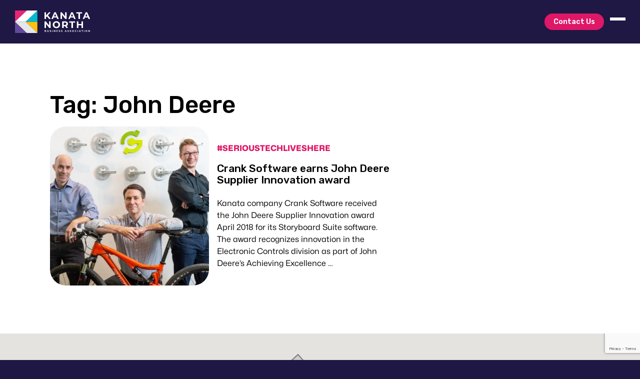

--- FILE ---
content_type: text/html; charset=UTF-8
request_url: https://www.kanatanorthba.com/tag/john-deere/
body_size: 18146
content:
<!doctype html>
<!--[if lt IE 9]><html class="no-js no-svg ie lt-ie9 lt-ie8 lt-ie7" lang="en-US"> <![endif]-->
<!--[if IE 9]><html class="no-js no-svg ie ie9 lt-ie9 lt-ie8" lang="en-US"> <![endif]-->
<!--[if gt IE 9]><!--><html class="no-js no-svg" lang="en-US"> <!--<![endif]-->
	<head>
	<meta charset="UTF-8" />
<script type="text/javascript">
/* <![CDATA[ */
var gform;gform||(document.addEventListener("gform_main_scripts_loaded",function(){gform.scriptsLoaded=!0}),document.addEventListener("gform/theme/scripts_loaded",function(){gform.themeScriptsLoaded=!0}),window.addEventListener("DOMContentLoaded",function(){gform.domLoaded=!0}),gform={domLoaded:!1,scriptsLoaded:!1,themeScriptsLoaded:!1,isFormEditor:()=>"function"==typeof InitializeEditor,callIfLoaded:function(o){return!(!gform.domLoaded||!gform.scriptsLoaded||!gform.themeScriptsLoaded&&!gform.isFormEditor()||(gform.isFormEditor()&&console.warn("The use of gform.initializeOnLoaded() is deprecated in the form editor context and will be removed in Gravity Forms 3.1."),o(),0))},initializeOnLoaded:function(o){gform.callIfLoaded(o)||(document.addEventListener("gform_main_scripts_loaded",()=>{gform.scriptsLoaded=!0,gform.callIfLoaded(o)}),document.addEventListener("gform/theme/scripts_loaded",()=>{gform.themeScriptsLoaded=!0,gform.callIfLoaded(o)}),window.addEventListener("DOMContentLoaded",()=>{gform.domLoaded=!0,gform.callIfLoaded(o)}))},hooks:{action:{},filter:{}},addAction:function(o,r,e,t){gform.addHook("action",o,r,e,t)},addFilter:function(o,r,e,t){gform.addHook("filter",o,r,e,t)},doAction:function(o){gform.doHook("action",o,arguments)},applyFilters:function(o){return gform.doHook("filter",o,arguments)},removeAction:function(o,r){gform.removeHook("action",o,r)},removeFilter:function(o,r,e){gform.removeHook("filter",o,r,e)},addHook:function(o,r,e,t,n){null==gform.hooks[o][r]&&(gform.hooks[o][r]=[]);var d=gform.hooks[o][r];null==n&&(n=r+"_"+d.length),gform.hooks[o][r].push({tag:n,callable:e,priority:t=null==t?10:t})},doHook:function(r,o,e){var t;if(e=Array.prototype.slice.call(e,1),null!=gform.hooks[r][o]&&((o=gform.hooks[r][o]).sort(function(o,r){return o.priority-r.priority}),o.forEach(function(o){"function"!=typeof(t=o.callable)&&(t=window[t]),"action"==r?t.apply(null,e):e[0]=t.apply(null,e)})),"filter"==r)return e[0]},removeHook:function(o,r,t,n){var e;null!=gform.hooks[o][r]&&(e=(e=gform.hooks[o][r]).filter(function(o,r,e){return!!(null!=n&&n!=o.tag||null!=t&&t!=o.priority)}),gform.hooks[o][r]=e)}});
/* ]]> */
</script>

	<meta name="viewport" content="width=device-width, initial-scale=1">
	<link rel="preconnect" href="https://fonts.googleapis.com">
	<link rel="preconnect" href="https://fonts.gstatic.com" crossorigin>
	<link rel="preload" href="/wp-content/themes/elevatex/fonts/MonaSans-Regular.woff2" as="font" type="font/woff2" crossorigin>
	<link rel="preload" href="/wp-content/themes/elevatex/fonts/MonaSans-Italic.woff2" as="font" type="font/woff2" crossorigin>
	<link rel="preload" href="/wp-content/themes/elevatex/fonts/MonaSans-Medium.woff2" as="font" type="font/woff2" crossorigin>
	<link rel="preload" href="/wp-content/themes/elevatex/fonts/MonaSans-MediumItalic.woff2" as="font" type="font/woff2" crossorigin>
	<link rel="preload" href="/wp-content/themes/elevatex/fonts/MonaSans-SemiBold.woff2" as="font" type="font/woff2" crossorigin>
	<link rel="preload" href="/wp-content/themes/elevatex/fonts/MonaSans-SemiBoldItalic.woff2" as="font" type="font/woff2" crossorigin>
	<link rel="preload" href="/wp-content/themes/elevatex/fonts/MonaSans-Bold.woff2" as="font" type="font/woff2" crossorigin>
	<link rel="preload" href="/wp-content/themes/elevatex/fonts/MonaSans-BoldItalic.woff2" as="font" type="font/woff2" crossorigin>
	<link rel="preload" href="/wp-content/themes/elevatex/fonts/MonaSans-ExtraBold.woff2" as="font" type="font/woff2" crossorigin>
	<link rel="preload" href="/wp-content/themes/elevatex/fonts/MonaSans-ExtraBoldItalic.woff2" as="font" type="font/woff2" crossorigin>

	

<link rel="apple-touch-icon" sizes="180x180" href="https://www.kanatanorthba.com/wp-content/themes/elevatex/img/favicons/apple-touch-icon.png">
<link rel="icon" type="image/png" sizes="32x32" href="https://www.kanatanorthba.com/wp-content/themes/elevatex/img/favicons/favicon-32x32.png">
<link rel="icon" type="image/png" sizes="16x16" href="https://www.kanatanorthba.com/wp-content/themes/elevatex/img/favicons/favicon-16x16.png">
<link rel="manifest" href="https://www.kanatanorthba.com/wp-content/themes/elevatex/img/favicons/site.webmanifest">

	
	
	

	<meta name='robots' content='noindex, follow' />

	<!-- This site is optimized with the Yoast SEO plugin v26.8 - https://yoast.com/product/yoast-seo-wordpress/ -->
	<title>John Deere Archives - Kanata North BA</title>
	<meta property="og:locale" content="en_US" />
	<meta property="og:type" content="article" />
	<meta property="og:title" content="John Deere Archives - Kanata North BA" />
	<meta property="og:url" content="https://www.kanatanorthba.com/tag/john-deere/" />
	<meta property="og:site_name" content="Kanata North BA" />
	<meta name="twitter:card" content="summary_large_image" />
	<meta name="twitter:site" content="@kanatanorthba" />
	<script type="application/ld+json" class="yoast-schema-graph">{"@context":"https://schema.org","@graph":[{"@type":"CollectionPage","@id":"https://www.kanatanorthba.com/tag/john-deere/","url":"https://www.kanatanorthba.com/tag/john-deere/","name":"John Deere Archives - Kanata North BA","isPartOf":{"@id":"https://www.kanatanorthba.com/#website"},"primaryImageOfPage":{"@id":"https://www.kanatanorthba.com/tag/john-deere/#primaryimage"},"image":{"@id":"https://www.kanatanorthba.com/tag/john-deere/#primaryimage"},"thumbnailUrl":"https://www.kanatanorthba.com/wp-content/uploads/2024/01/OBJ_11-27-19_Crank_005-2.webp","breadcrumb":{"@id":"https://www.kanatanorthba.com/tag/john-deere/#breadcrumb"},"inLanguage":"en-US"},{"@type":"ImageObject","inLanguage":"en-US","@id":"https://www.kanatanorthba.com/tag/john-deere/#primaryimage","url":"https://www.kanatanorthba.com/wp-content/uploads/2024/01/OBJ_11-27-19_Crank_005-2.webp","contentUrl":"https://www.kanatanorthba.com/wp-content/uploads/2024/01/OBJ_11-27-19_Crank_005-2.webp","width":1600,"height":1155},{"@type":"BreadcrumbList","@id":"https://www.kanatanorthba.com/tag/john-deere/#breadcrumb","itemListElement":[{"@type":"ListItem","position":1,"name":"Home","item":"https://www.kanatanorthba.com/"},{"@type":"ListItem","position":2,"name":"John Deere"}]},{"@type":"WebSite","@id":"https://www.kanatanorthba.com/#website","url":"https://www.kanatanorthba.com/","name":"Kanata North BA","description":"","publisher":{"@id":"https://www.kanatanorthba.com/#organization"},"potentialAction":[{"@type":"SearchAction","target":{"@type":"EntryPoint","urlTemplate":"https://www.kanatanorthba.com/?s={search_term_string}"},"query-input":{"@type":"PropertyValueSpecification","valueRequired":true,"valueName":"search_term_string"}}],"inLanguage":"en-US"},{"@type":"Organization","@id":"https://www.kanatanorthba.com/#organization","name":"Kanata North BA","alternateName":"Kanata North Business Association","url":"https://www.kanatanorthba.com/","logo":{"@type":"ImageObject","inLanguage":"en-US","@id":"https://www.kanatanorthba.com/#/schema/logo/image/","url":"https://www.kanatanorthba.com/wp-content/uploads/2023/10/knba-dark.svg","contentUrl":"https://www.kanatanorthba.com/wp-content/uploads/2023/10/knba-dark.svg","width":1,"height":1,"caption":"Kanata North BA"},"image":{"@id":"https://www.kanatanorthba.com/#/schema/logo/image/"},"sameAs":["https://www.facebook.com/KanataNorthBA/","https://x.com/kanatanorthba","https://www.youtube.com/c/KanataNorthBusinessAssociation","https://www.instagram.com/kanatanorthba/","https://www.linkedin.com/company/kanata-north-business-association/"]},{"@type":"Event","name":"Join Minister Crawford: Buy Ontario","description":"REGISTER NOW Get ready to dive into the benefits of supporting local businesses with Minister Crawford in this engaging Buy Ontario Discussion event. You&#8217;re invited! KNBA, in partnership with Wesley Clover, Invest [&hellip;]","image":{"@type":"ImageObject","inLanguage":"en-US","@id":"https://www.kanatanorthba.com/event/join-minister-crawford-buy-ontario/#primaryimage","url":"https://www.kanatanorthba.com/wp-content/uploads/2026/01/https___cdn.evbuc_.com_images_1173164749_70007786973_1_original.jpeg","contentUrl":"https://www.kanatanorthba.com/wp-content/uploads/2026/01/https___cdn.evbuc_.com_images_1173164749_70007786973_1_original.jpeg","width":940,"height":470},"url":"https://www.kanatanorthba.com/event/join-minister-crawford-buy-ontario/","eventAttendanceMode":"https://schema.org/OfflineEventAttendanceMode","eventStatus":"https://schema.org/EventScheduled","startDate":"2026-01-13T08:30:00-05:00","endDate":"2026-01-13T11:00:00-05:00","location":{"@type":"Place","name":"Hub350 RBCx Finance Quarter","description":"","url":"","address":{"@type":"PostalAddress","streetAddress":"350 Legget Dr","addressLocality":"Kanata","addressRegion":"Ontario","postalCode":"K2K 0G7","addressCountry":"Canada"},"telephone":"613-254-8778","sameAs":"https://www.hub350.com/"},"@id":"https://www.kanatanorthba.com/event/join-minister-crawford-buy-ontario/#event"},{"@type":"Event","name":"Simplifying System on Chip Design and Manufacture","description":"CMC / SoC Labs Technical Workshop Webinar This session will walk through the full SoC development lifecycle using nanoSoC, an Arm-based reference design, and showcase how silicon-proven Cadence workflows and [&hellip;]","url":"https://www.kanatanorthba.com/event/simplifying-system-on-chip-design-and-manufacture-2/","eventAttendanceMode":"https://schema.org/OfflineEventAttendanceMode","eventStatus":"https://schema.org/EventScheduled","startDate":"2026-01-21T10:00:00-05:00","endDate":"2026-01-21T11:00:00-05:00","location":{"@type":"Place","name":"Virtual","description":"","url":"","address":{"@type":"PostalAddress"},"telephone":"","sameAs":""},"organizer":{"@type":"Person","name":"CMC Microsystems","description":"","url":"","telephone":"","email":""},"@id":"https://www.kanatanorthba.com/event/simplifying-system-on-chip-design-and-manufacture-2/#event"},{"@type":"Event","name":"Tech on Tap &#8211; Trivia Edition","description":"🧠🍻 Tech on Tap: Trivia Night Edition Powered by the Kanata North Business Association Kick off the new year with a fun, interactive twist on our signature networking event. Join [&hellip;]","url":"https://www.kanatanorthba.com/event/tech-on-tap-trivia-edition/","eventAttendanceMode":"https://schema.org/OfflineEventAttendanceMode","eventStatus":"https://schema.org/EventScheduled","startDate":"2026-01-22T16:00:00-05:00","endDate":"2026-01-22T17:30:00-05:00","location":{"@type":"Place","name":"Hub350 RBCx Finance Quarter","description":"","url":"","address":{"@type":"PostalAddress","streetAddress":"350 Legget Dr","addressLocality":"Kanata","addressRegion":"Ontario","postalCode":"K2K 0G7","addressCountry":"Canada"},"telephone":"613-254-8778","sameAs":"https://www.hub350.com/"},"@id":"https://www.kanatanorthba.com/event/tech-on-tap-trivia-edition/#event"}]}</script>
	<!-- / Yoast SEO plugin. -->


<link rel='dns-prefetch' href='//static.addtoany.com' />
<link rel='dns-prefetch' href='//www.google.com' />
<script type="text/javascript" id="wpp-js" src="https://www.kanatanorthba.com/wp-content/plugins/wordpress-popular-posts/assets/js/wpp.min.js?ver=7.3.6" data-sampling="0" data-sampling-rate="100" data-api-url="https://www.kanatanorthba.com/wp-json/wordpress-popular-posts" data-post-id="0" data-token="7f01ba1ef3" data-lang="0" data-debug="0"></script>
<link rel="alternate" type="application/rss+xml" title="Kanata North BA &raquo; John Deere Tag Feed" href="https://www.kanatanorthba.com/tag/john-deere/feed/" />
		<style>
			.lazyload,
			.lazyloading {
				max-width: 100%;
			}
		</style>
		<style id='wp-img-auto-sizes-contain-inline-css' type='text/css'>
img:is([sizes=auto i],[sizes^="auto," i]){contain-intrinsic-size:3000px 1500px}
/*# sourceURL=wp-img-auto-sizes-contain-inline-css */
</style>
<style id='classic-theme-styles-inline-css' type='text/css'>
/*! This file is auto-generated */
.wp-block-button__link{color:#fff;background-color:#32373c;border-radius:9999px;box-shadow:none;text-decoration:none;padding:calc(.667em + 2px) calc(1.333em + 2px);font-size:1.125em}.wp-block-file__button{background:#32373c;color:#fff;text-decoration:none}
/*# sourceURL=/wp-includes/css/classic-themes.min.css */
</style>
<link rel='stylesheet' id='wordpress-popular-posts-css-css' href='https://www.kanatanorthba.com/wp-content/plugins/wordpress-popular-posts/assets/css/wpp.css?ver=7.3.6' type='text/css' media='all' />
<link rel='stylesheet' id='theme-fonts-css' href='https://www.kanatanorthba.com/wp-content/themes/elevatex/dist/css/theme-fonts-eae0186363.css' type='text/css' media='all' />
<link rel='stylesheet' id='elevatex-theme-css' href='https://www.kanatanorthba.com/wp-content/themes/elevatex/dist/css/theme-ac03f2d47f.css' type='text/css' media='all' />
<link rel='stylesheet' id='addtoany-css' href='https://www.kanatanorthba.com/wp-content/plugins/add-to-any/addtoany.min.css?ver=1.16' type='text/css' media='all' />
<script type="text/javascript" src="https://www.kanatanorthba.com/wp-includes/js/jquery/jquery.min.js?ver=3.7.1" id="jquery-core-js"></script>
<script type="text/javascript" src="https://www.kanatanorthba.com/wp-includes/js/jquery/jquery-migrate.min.js?ver=3.4.1" id="jquery-migrate-js"></script>
<script type="text/javascript" defer src="https://www.kanatanorthba.com/wp-content/plugins/gravityforms/js/jquery.json.min.js?ver=2.9.26" id="gform_json-js"></script>
<script type="text/javascript" id="gform_gravityforms-js-extra">
/* <![CDATA[ */
var gf_global = {"gf_currency_config":{"name":"Canadian Dollar","symbol_left":"$","symbol_right":"CAD","symbol_padding":" ","thousand_separator":",","decimal_separator":".","decimals":2,"code":"CAD"},"base_url":"https://www.kanatanorthba.com/wp-content/plugins/gravityforms","number_formats":[],"spinnerUrl":"https://www.kanatanorthba.com/wp-content/plugins/gravityforms/images/spinner.svg","version_hash":"6cebb34fa650d685a366f3726084a6ad","strings":{"newRowAdded":"New row added.","rowRemoved":"Row removed","formSaved":"The form has been saved.  The content contains the link to return and complete the form."}};
var gf_global = {"gf_currency_config":{"name":"Canadian Dollar","symbol_left":"$","symbol_right":"CAD","symbol_padding":" ","thousand_separator":",","decimal_separator":".","decimals":2,"code":"CAD"},"base_url":"https://www.kanatanorthba.com/wp-content/plugins/gravityforms","number_formats":[],"spinnerUrl":"https://www.kanatanorthba.com/wp-content/plugins/gravityforms/images/spinner.svg","version_hash":"6cebb34fa650d685a366f3726084a6ad","strings":{"newRowAdded":"New row added.","rowRemoved":"Row removed","formSaved":"The form has been saved.  The content contains the link to return and complete the form."}};
var gf_legacy = {"is_legacy":""};
var gf_global = {"gf_currency_config":{"name":"Canadian Dollar","symbol_left":"$","symbol_right":"CAD","symbol_padding":" ","thousand_separator":",","decimal_separator":".","decimals":2,"code":"CAD"},"base_url":"https://www.kanatanorthba.com/wp-content/plugins/gravityforms","number_formats":[],"spinnerUrl":"https://www.kanatanorthba.com/wp-content/plugins/gravityforms/images/spinner.svg","version_hash":"6cebb34fa650d685a366f3726084a6ad","strings":{"newRowAdded":"New row added.","rowRemoved":"Row removed","formSaved":"The form has been saved.  The content contains the link to return and complete the form."}};
var gform_i18n = {"datepicker":{"days":{"monday":"Mo","tuesday":"Tu","wednesday":"We","thursday":"Th","friday":"Fr","saturday":"Sa","sunday":"Su"},"months":{"january":"January","february":"February","march":"March","april":"April","may":"May","june":"June","july":"July","august":"August","september":"September","october":"October","november":"November","december":"December"},"firstDay":1,"iconText":"Select date"}};
var gf_legacy_multi = {"1":"","2":"","3":""};
var gform_gravityforms = {"strings":{"invalid_file_extension":"This type of file is not allowed. Must be one of the following:","delete_file":"Delete this file","in_progress":"in progress","file_exceeds_limit":"File exceeds size limit","illegal_extension":"This type of file is not allowed.","max_reached":"Maximum number of files reached","unknown_error":"There was a problem while saving the file on the server","currently_uploading":"Please wait for the uploading to complete","cancel":"Cancel","cancel_upload":"Cancel this upload","cancelled":"Cancelled","error":"Error","message":"Message"},"vars":{"images_url":"https://www.kanatanorthba.com/wp-content/plugins/gravityforms/images"}};
//# sourceURL=gform_gravityforms-js-extra
/* ]]> */
</script>
<script type="text/javascript" id="gform_gravityforms-js-before">
/* <![CDATA[ */

//# sourceURL=gform_gravityforms-js-before
/* ]]> */
</script>
<script type="text/javascript" defer src="https://www.kanatanorthba.com/wp-content/plugins/gravityforms/js/gravityforms.min.js?ver=2.9.26" id="gform_gravityforms-js"></script>
<script type="text/javascript" defer src="https://www.kanatanorthba.com/wp-content/plugins/gravityforms/assets/js/dist/utils.min.js?ver=48a3755090e76a154853db28fc254681" id="gform_gravityforms_utils-js"></script>
<script type="text/javascript" id="addtoany-core-js-before">
/* <![CDATA[ */
window.a2a_config=window.a2a_config||{};a2a_config.callbacks=[];a2a_config.overlays=[];a2a_config.templates={};

//# sourceURL=addtoany-core-js-before
/* ]]> */
</script>
<script type="text/javascript" defer defer src="https://static.addtoany.com/menu/page.js" id="addtoany-core-js"></script>
<script type="text/javascript" defer defer src="https://www.kanatanorthba.com/wp-content/plugins/add-to-any/addtoany.min.js?ver=1.1" id="addtoany-jquery-js"></script>
<link rel="https://api.w.org/" href="https://www.kanatanorthba.com/wp-json/" /><link rel="alternate" title="JSON" type="application/json" href="https://www.kanatanorthba.com/wp-json/wp/v2/tags/370" /><link rel="EditURI" type="application/rsd+xml" title="RSD" href="https://www.kanatanorthba.com/xmlrpc.php?rsd" />
<meta name="tec-api-version" content="v1"><meta name="tec-api-origin" content="https://www.kanatanorthba.com"><link rel="alternate" href="https://www.kanatanorthba.com/wp-json/tribe/events/v1/events/?tags=john-deere" />            <style id="wpp-loading-animation-styles">@-webkit-keyframes bgslide{from{background-position-x:0}to{background-position-x:-200%}}@keyframes bgslide{from{background-position-x:0}to{background-position-x:-200%}}.wpp-widget-block-placeholder,.wpp-shortcode-placeholder{margin:0 auto;width:60px;height:3px;background:#dd3737;background:linear-gradient(90deg,#dd3737 0%,#571313 10%,#dd3737 100%);background-size:200% auto;border-radius:3px;-webkit-animation:bgslide 1s infinite linear;animation:bgslide 1s infinite linear}</style>
            		<script>
			document.documentElement.className = document.documentElement.className.replace('no-js', 'js');
		</script>
				<style>
			.no-js img.lazyload {
				display: none;
			}

			figure.wp-block-image img.lazyloading {
				min-width: 150px;
			}

			.lazyload,
			.lazyloading {
				--smush-placeholder-width: 100px;
				--smush-placeholder-aspect-ratio: 1/1;
				width: var(--smush-image-width, var(--smush-placeholder-width)) !important;
				aspect-ratio: var(--smush-image-aspect-ratio, var(--smush-placeholder-aspect-ratio)) !important;
			}

						.lazyload, .lazyloading {
				opacity: 0;
			}

			.lazyloaded {
				opacity: 1;
				transition: opacity 400ms;
				transition-delay: 0ms;
			}

					</style>
		
					<!-- Google Tag Manager -->
			<script>(function(w,d,s,l,i){w[l]=w[l]||[];w[l].push({'gtm.start':
			new Date().getTime(),event:'gtm.js'});var f=d.getElementsByTagName(s)[0],
			j=d.createElement(s),dl=l!='dataLayer'?'&l='+l:'';j.async=true;j.src=
			'https://www.googletagmanager.com/gtm.js?id='+i+dl;f.parentNode.insertBefore(j,f);
			})(window,document,'script','dataLayer','GTM-MC6C2KWJ');</script>
			<!-- End Google Tag Manager -->
							<style id='global-styles-inline-css' type='text/css'>
:root{--wp--preset--aspect-ratio--square: 1;--wp--preset--aspect-ratio--4-3: 4/3;--wp--preset--aspect-ratio--3-4: 3/4;--wp--preset--aspect-ratio--3-2: 3/2;--wp--preset--aspect-ratio--2-3: 2/3;--wp--preset--aspect-ratio--16-9: 16/9;--wp--preset--aspect-ratio--9-16: 9/16;--wp--preset--color--black: #000000;--wp--preset--color--cyan-bluish-gray: #abb8c3;--wp--preset--color--white: #ffffff;--wp--preset--color--pale-pink: #f78da7;--wp--preset--color--vivid-red: #cf2e2e;--wp--preset--color--luminous-vivid-orange: #ff6900;--wp--preset--color--luminous-vivid-amber: #fcb900;--wp--preset--color--light-green-cyan: #7bdcb5;--wp--preset--color--vivid-green-cyan: #00d084;--wp--preset--color--pale-cyan-blue: #8ed1fc;--wp--preset--color--vivid-cyan-blue: #0693e3;--wp--preset--color--vivid-purple: #9b51e0;--wp--preset--gradient--vivid-cyan-blue-to-vivid-purple: linear-gradient(135deg,rgb(6,147,227) 0%,rgb(155,81,224) 100%);--wp--preset--gradient--light-green-cyan-to-vivid-green-cyan: linear-gradient(135deg,rgb(122,220,180) 0%,rgb(0,208,130) 100%);--wp--preset--gradient--luminous-vivid-amber-to-luminous-vivid-orange: linear-gradient(135deg,rgb(252,185,0) 0%,rgb(255,105,0) 100%);--wp--preset--gradient--luminous-vivid-orange-to-vivid-red: linear-gradient(135deg,rgb(255,105,0) 0%,rgb(207,46,46) 100%);--wp--preset--gradient--very-light-gray-to-cyan-bluish-gray: linear-gradient(135deg,rgb(238,238,238) 0%,rgb(169,184,195) 100%);--wp--preset--gradient--cool-to-warm-spectrum: linear-gradient(135deg,rgb(74,234,220) 0%,rgb(151,120,209) 20%,rgb(207,42,186) 40%,rgb(238,44,130) 60%,rgb(251,105,98) 80%,rgb(254,248,76) 100%);--wp--preset--gradient--blush-light-purple: linear-gradient(135deg,rgb(255,206,236) 0%,rgb(152,150,240) 100%);--wp--preset--gradient--blush-bordeaux: linear-gradient(135deg,rgb(254,205,165) 0%,rgb(254,45,45) 50%,rgb(107,0,62) 100%);--wp--preset--gradient--luminous-dusk: linear-gradient(135deg,rgb(255,203,112) 0%,rgb(199,81,192) 50%,rgb(65,88,208) 100%);--wp--preset--gradient--pale-ocean: linear-gradient(135deg,rgb(255,245,203) 0%,rgb(182,227,212) 50%,rgb(51,167,181) 100%);--wp--preset--gradient--electric-grass: linear-gradient(135deg,rgb(202,248,128) 0%,rgb(113,206,126) 100%);--wp--preset--gradient--midnight: linear-gradient(135deg,rgb(2,3,129) 0%,rgb(40,116,252) 100%);--wp--preset--font-size--small: 13px;--wp--preset--font-size--medium: 20px;--wp--preset--font-size--large: 36px;--wp--preset--font-size--x-large: 42px;--wp--preset--spacing--20: 0.44rem;--wp--preset--spacing--30: 0.67rem;--wp--preset--spacing--40: 1rem;--wp--preset--spacing--50: 1.5rem;--wp--preset--spacing--60: 2.25rem;--wp--preset--spacing--70: 3.38rem;--wp--preset--spacing--80: 5.06rem;--wp--preset--shadow--natural: 6px 6px 9px rgba(0, 0, 0, 0.2);--wp--preset--shadow--deep: 12px 12px 50px rgba(0, 0, 0, 0.4);--wp--preset--shadow--sharp: 6px 6px 0px rgba(0, 0, 0, 0.2);--wp--preset--shadow--outlined: 6px 6px 0px -3px rgb(255, 255, 255), 6px 6px rgb(0, 0, 0);--wp--preset--shadow--crisp: 6px 6px 0px rgb(0, 0, 0);}:where(.is-layout-flex){gap: 0.5em;}:where(.is-layout-grid){gap: 0.5em;}body .is-layout-flex{display: flex;}.is-layout-flex{flex-wrap: wrap;align-items: center;}.is-layout-flex > :is(*, div){margin: 0;}body .is-layout-grid{display: grid;}.is-layout-grid > :is(*, div){margin: 0;}:where(.wp-block-columns.is-layout-flex){gap: 2em;}:where(.wp-block-columns.is-layout-grid){gap: 2em;}:where(.wp-block-post-template.is-layout-flex){gap: 1.25em;}:where(.wp-block-post-template.is-layout-grid){gap: 1.25em;}.has-black-color{color: var(--wp--preset--color--black) !important;}.has-cyan-bluish-gray-color{color: var(--wp--preset--color--cyan-bluish-gray) !important;}.has-white-color{color: var(--wp--preset--color--white) !important;}.has-pale-pink-color{color: var(--wp--preset--color--pale-pink) !important;}.has-vivid-red-color{color: var(--wp--preset--color--vivid-red) !important;}.has-luminous-vivid-orange-color{color: var(--wp--preset--color--luminous-vivid-orange) !important;}.has-luminous-vivid-amber-color{color: var(--wp--preset--color--luminous-vivid-amber) !important;}.has-light-green-cyan-color{color: var(--wp--preset--color--light-green-cyan) !important;}.has-vivid-green-cyan-color{color: var(--wp--preset--color--vivid-green-cyan) !important;}.has-pale-cyan-blue-color{color: var(--wp--preset--color--pale-cyan-blue) !important;}.has-vivid-cyan-blue-color{color: var(--wp--preset--color--vivid-cyan-blue) !important;}.has-vivid-purple-color{color: var(--wp--preset--color--vivid-purple) !important;}.has-black-background-color{background-color: var(--wp--preset--color--black) !important;}.has-cyan-bluish-gray-background-color{background-color: var(--wp--preset--color--cyan-bluish-gray) !important;}.has-white-background-color{background-color: var(--wp--preset--color--white) !important;}.has-pale-pink-background-color{background-color: var(--wp--preset--color--pale-pink) !important;}.has-vivid-red-background-color{background-color: var(--wp--preset--color--vivid-red) !important;}.has-luminous-vivid-orange-background-color{background-color: var(--wp--preset--color--luminous-vivid-orange) !important;}.has-luminous-vivid-amber-background-color{background-color: var(--wp--preset--color--luminous-vivid-amber) !important;}.has-light-green-cyan-background-color{background-color: var(--wp--preset--color--light-green-cyan) !important;}.has-vivid-green-cyan-background-color{background-color: var(--wp--preset--color--vivid-green-cyan) !important;}.has-pale-cyan-blue-background-color{background-color: var(--wp--preset--color--pale-cyan-blue) !important;}.has-vivid-cyan-blue-background-color{background-color: var(--wp--preset--color--vivid-cyan-blue) !important;}.has-vivid-purple-background-color{background-color: var(--wp--preset--color--vivid-purple) !important;}.has-black-border-color{border-color: var(--wp--preset--color--black) !important;}.has-cyan-bluish-gray-border-color{border-color: var(--wp--preset--color--cyan-bluish-gray) !important;}.has-white-border-color{border-color: var(--wp--preset--color--white) !important;}.has-pale-pink-border-color{border-color: var(--wp--preset--color--pale-pink) !important;}.has-vivid-red-border-color{border-color: var(--wp--preset--color--vivid-red) !important;}.has-luminous-vivid-orange-border-color{border-color: var(--wp--preset--color--luminous-vivid-orange) !important;}.has-luminous-vivid-amber-border-color{border-color: var(--wp--preset--color--luminous-vivid-amber) !important;}.has-light-green-cyan-border-color{border-color: var(--wp--preset--color--light-green-cyan) !important;}.has-vivid-green-cyan-border-color{border-color: var(--wp--preset--color--vivid-green-cyan) !important;}.has-pale-cyan-blue-border-color{border-color: var(--wp--preset--color--pale-cyan-blue) !important;}.has-vivid-cyan-blue-border-color{border-color: var(--wp--preset--color--vivid-cyan-blue) !important;}.has-vivid-purple-border-color{border-color: var(--wp--preset--color--vivid-purple) !important;}.has-vivid-cyan-blue-to-vivid-purple-gradient-background{background: var(--wp--preset--gradient--vivid-cyan-blue-to-vivid-purple) !important;}.has-light-green-cyan-to-vivid-green-cyan-gradient-background{background: var(--wp--preset--gradient--light-green-cyan-to-vivid-green-cyan) !important;}.has-luminous-vivid-amber-to-luminous-vivid-orange-gradient-background{background: var(--wp--preset--gradient--luminous-vivid-amber-to-luminous-vivid-orange) !important;}.has-luminous-vivid-orange-to-vivid-red-gradient-background{background: var(--wp--preset--gradient--luminous-vivid-orange-to-vivid-red) !important;}.has-very-light-gray-to-cyan-bluish-gray-gradient-background{background: var(--wp--preset--gradient--very-light-gray-to-cyan-bluish-gray) !important;}.has-cool-to-warm-spectrum-gradient-background{background: var(--wp--preset--gradient--cool-to-warm-spectrum) !important;}.has-blush-light-purple-gradient-background{background: var(--wp--preset--gradient--blush-light-purple) !important;}.has-blush-bordeaux-gradient-background{background: var(--wp--preset--gradient--blush-bordeaux) !important;}.has-luminous-dusk-gradient-background{background: var(--wp--preset--gradient--luminous-dusk) !important;}.has-pale-ocean-gradient-background{background: var(--wp--preset--gradient--pale-ocean) !important;}.has-electric-grass-gradient-background{background: var(--wp--preset--gradient--electric-grass) !important;}.has-midnight-gradient-background{background: var(--wp--preset--gradient--midnight) !important;}.has-small-font-size{font-size: var(--wp--preset--font-size--small) !important;}.has-medium-font-size{font-size: var(--wp--preset--font-size--medium) !important;}.has-large-font-size{font-size: var(--wp--preset--font-size--large) !important;}.has-x-large-font-size{font-size: var(--wp--preset--font-size--x-large) !important;}
/*# sourceURL=global-styles-inline-css */
</style>
</head>

	<body class="archive tag tag-john-deere tag-370 wp-theme-elevatex tribe-no-js" data-template="base.twig">
					<!-- Google Tag Manager (noscript) -->
			<noscript><iframe src="https://www.googletagmanager.com/ns.html?id=GTM-MC6C2KWJ"
			height="0" width="0" style="display:none;visibility:hidden"></iframe></noscript>
			<!-- End Google Tag Manager (noscript) -->
		
		<div id="base" class="min-vh-100 d-flex flex-column">

			<a class="visually-hidden-focusable text-white" href="#content" id="top">Skip to content</a>

			<header class="header bg-dark text-light position-relative top-0 z-3">
	<nav class="navbar py-0">
		<div class="container-fluid py-4">
			<a class="navbar-brand" href="https://www.kanatanorthba.com" title="Kanata North BA">
				<img src="https://www.kanatanorthba.com/wp-content/themes/elevatex/img/logos/knba-light.svg" alt="KNBA logo" class="quickload" width="150" height="45">
			</a>
			<div class="d-flex align-items-center gap-4 ms-auto">
									<div class="d-none d-lg-block">
						<ul class="menu menu--quick navbar-nav"><li class="menu-item menu-item-type-post_type menu-item-object-page nav-item"><a class="nav-button btn btn-secondary" href="https://www.kanatanorthba.com/contact/">Contact Us</a></li></ul>
					</div>
				
				<button class="navbar-toggler collapsed d-none d-md-flex" type="button" data-bs-toggle="collapse" data-bs-target="#navbarMenu" aria-controls="navbarMenu" aria-expanded="false" aria-label="Toggle navigation">
      				<span class="icon-bar top-bar"></span>
					<span class="icon-bar middle-bar"></span>
					<span class="icon-bar bottom-bar"></span>
    			</button>

									<button class="navbar-toggler collapsed d-flex d-md-none" type="button" data-bs-toggle="collapse" data-bs-target="#mobileMenuCollapse" aria-controls="mobileMenuCollapse" aria-expanded="false" aria-label="Toggle navigation">
						<span class="icon-bar top-bar"></span>
						<span class="icon-bar middle-bar"></span>
						<span class="icon-bar bottom-bar"></span>
					</button>
							</div>
		</div>
		<div class="collapse navbar-collapse overflow-hidden" id="navbarMenu">
			<div class="pt-4 py-7 pt-lg-7 pb-lg-11">

									<ul class="menu menu--navbar"><li class="menu-item menu-item-type-post_type menu-item-object-page nav-item"><a class="nav-link" href="https://www.kanatanorthba.com/about/">About Us</a></li><li class="menu-item menu-item-type-custom menu-item-object-custom nav-item"><a class="nav-link" href="/events/">Events</a></li><li class="menu-item menu-item-type-post_type menu-item-object-page nav-item"><a class="nav-link" href="https://www.kanatanorthba.com/member-directory/">Members</a></li><li class="menu-item menu-item-type-post_type menu-item-object-page current_page_parent nav-item"><a class="nav-link active" href="https://www.kanatanorthba.com/blog/">Blog</a></li><li class="menu-item menu-item-type-custom menu-item-object-custom nav-item"><a class="nav-link" href="https://www.hub350.com/" target="_blank" rel="noopener noreferrer">Hub350</a></li><li class="menu-item menu-item-type-custom menu-item-object-custom nav-item"><a class="nav-link" href="https://www.discovertechnata.com/" target="_blank" rel="noopener noreferrer">Careers</a></li></ul>
				
				<div class="container">
					<div class="row justify-content-between mt-7">
													<div class="col-12 col-lg-auto">
								<p class="font-family-base fw-bold mb-5">Why Kanata North?</p>
								<ul class="menu menu--sub_navbar"><li class="menu-item menu-item-type-post_type menu-item-object-page nav-item"><a class="nav-link" href="https://www.kanatanorthba.com/live/">Live</a></li><li class="menu-item menu-item-type-post_type menu-item-object-page nav-item"><a class="nav-link" href="https://www.kanatanorthba.com/work/">Work</a></li><li class="menu-item menu-item-type-post_type menu-item-object-page nav-item"><a class="nav-link" href="https://www.kanatanorthba.com/play/">Play</a></li><li class="menu-item menu-item-type-post_type menu-item-object-page nav-item"><a class="nav-link" href="https://www.kanatanorthba.com/learn/">Learn</a></li><li class="menu-item menu-item-type-post_type menu-item-object-page nav-item"><a class="nav-link" href="https://www.kanatanorthba.com/innovate/">Innovate</a></li></ul>
							</div>
						
						<div class="col-12 mt-5 col-lg-auto mt-lg-0">
							<p class="font-family-base fw-bold mb-5">Follow us</p>
							<nav class="menu menu--social-media-menu">
	<div class="d-flex gap-5 ">
					<a class="text-reset text-decoration-none link link--youtube" href="https://www.youtube.com/c/KanataNorthBusinessAssociation" title="Watch us on YouTube" target="_blank" rel="noopener noreferrer">
				<svg xmlns="http://www.w3.org/2000/svg" width="20" height="24" viewBox="0 0 20 24">
					<path d="M4.652,0h1.44L7.08,3.7,8,0H9.45L7.785,5.505V9.262H6.354V5.505Zm6.594,2.373A1.748,1.748,0,0,0,9.385,4.208V7.557a1.642,1.642,0,0,0,1.861,1.831,1.74,1.74,0,0,0,1.826-1.831V4.208a1.784,1.784,0,0,0-1.826-1.835ZM11.777,7.5c0,.372-.19.646-.532.646a.576.576,0,0,1-.554-.646V4.321c0-.374.172-.651.529-.651.39,0,.557.269.557.651V7.5Zm4.729-5.07V7.616c-.155.194-.5.512-.747.512-.271,0-.338-.186-.338-.46V2.43h-1.27V8.14c0,.675.206,1.22.887,1.22a2.008,2.008,0,0,0,1.468-.853v.754h1.27V2.43h-1.27Zm2.2,13.858c-.448,0-.541.315-.541.763v.659h1.069v-.66c0-.44-.092-.762-.528-.762Zm-4.7.04a.927.927,0,0,0-.25.2v4.055a1.061,1.061,0,0,0,.287.229.515.515,0,0,0,.619-.067.749.749,0,0,0,.1-.449V16.935a.82.82,0,0,0-.129-.5.5.5,0,0,0-.632-.107Zm4.827-5.195c-2.6-.177-11.066-.177-13.666,0C2.353,11.325,2.021,13.025,2,17.5c.021,4.467.35,6.175,3.167,6.367,2.6.177,11.062.177,13.666,0,2.814-.192,3.146-1.893,3.167-6.367-.021-4.467-.35-6.175-3.167-6.367ZM6.509,21.819H5.146v-7.54H3.736V13H7.918v1.28H6.508v7.54Zm4.846,0h-1.21V21.1a2.645,2.645,0,0,1-.7.605c-.652.374-1.547.365-1.547-.955V15.313H9.111V20.3c0,.262.063.438.322.438.236,0,.564-.3.711-.487V15.313h1.21v6.506Zm4.657-1.348c0,.805-.3,1.431-1.106,1.431a1.383,1.383,0,0,1-1.149-.583v.5H12.536V13h1.221v2.84a1.452,1.452,0,0,1,1.076-.608c.886,0,1.18.749,1.18,1.631v3.609Zm4.471-1.752H18.169v1.228c0,.488.042.91.528.91.511,0,.541-.344.541-.91V19.5h1.245v.489c0,1.253-.538,2.013-1.813,2.013-1.155,0-1.746-.842-1.746-2.013V17.063a1.789,1.789,0,0,1,1.837-1.914c1.161,0,1.721.738,1.721,1.914v1.656Z" transform="translate(-2)" fill="#fff"/>
				</svg>
			</a>
		
					<a class="text-reset text-decoration-none link link--instagram" href="https://www.instagram.com/kanatanorthba/" title="Follow us on Instagram" target="_blank" rel="noopener noreferrer">
				<svg xmlns="http://www.w3.org/2000/svg" width="24" height="24" viewBox="0 0 24 24">
					<path d="M11.928,37.672a6.153,6.153,0,1,0,6.152,6.153A6.143,6.143,0,0,0,11.928,37.672Zm0,10.154a4,4,0,1,1,4-4,4.007,4.007,0,0,1-4,4ZM19.766,37.42a1.435,1.435,0,1,1-1.435-1.435A1.432,1.432,0,0,1,19.766,37.42Zm4.075,1.457A7.1,7.1,0,0,0,21.9,33.848a7.147,7.147,0,0,0-5.028-1.939c-1.981-.112-7.919-.112-9.9,0a7.137,7.137,0,0,0-5.028,1.933A7.127,7.127,0,0,0,.009,38.871c-.112,1.981-.112,7.921,0,9.9A7.1,7.1,0,0,0,1.948,53.8a7.156,7.156,0,0,0,5.028,1.939c1.981.112,7.919.112,9.9,0A7.1,7.1,0,0,0,21.9,53.8a7.15,7.15,0,0,0,1.938-5.029C23.953,46.792,23.953,40.858,23.841,38.877ZM21.281,50.9A4.05,4.05,0,0,1,19,53.181c-1.579.627-5.327.482-7.073.482s-5.5.139-7.073-.482A4.05,4.05,0,0,1,2.574,50.9c-.626-1.58-.482-5.329-.482-7.074s-.139-5.5.482-7.074a4.05,4.05,0,0,1,2.281-2.281c1.579-.627,5.327-.482,7.073-.482s5.5-.139,7.073.482a4.05,4.05,0,0,1,2.281,2.281c.626,1.58.482,5.329.482,7.074S21.908,49.325,21.281,50.9Z" transform="translate(0.075 -31.825)" fill="#fff"/>
				</svg>
			</a>
		
					<a class="text-reset text-decoration-none link link--linkedin" href="https://www.linkedin.com/company/kanata-north-business-association/" title="Follow us on LinkedIn" target="_blank" rel="noopener noreferrer">
				<svg xmlns="http://www.w3.org/2000/svg" width="24" height="23.999" viewBox="0 0 24 23.999">
					<path d="M5.372,24.009H.4V7.986H5.372ZM2.882,5.8A2.9,2.9,0,1,1,5.763,2.892,2.906,2.906,0,0,1,2.882,5.8ZM23.995,24.009H19.03v-7.8c0-1.859-.038-4.243-2.587-4.243-2.587,0-2.983,2.02-2.983,4.109v7.934H8.489V7.986h4.772v2.186h.07a5.228,5.228,0,0,1,4.708-2.588C23.074,7.584,24,10.9,24,15.208v8.8Z" transform="translate(0 -0.01)" fill="#fff"/>
				</svg>
			</a>
		
		
			<a class="text-reset text-decoration-none link link--facebook" href="https://www.facebook.com/KanataNorthBA/" title="Follow us on Facebook" target="_blank" rel="noopener noreferrer">
				<svg xmlns="http://www.w3.org/2000/svg" width="12.854" height="24" viewBox="0 0 12.854 24">
					<path d="M34.9,13.5l.667-4.343H31.4V6.338a2.172,2.172,0,0,1,2.449-2.347h1.895V.293A23.105,23.105,0,0,0,32.381,0c-3.432,0-5.676,2.08-5.676,5.846v3.31H22.89V13.5h3.815V24h4.7V13.5Z" transform="translate(-22.89)" fill="#fff"/>
				</svg>
			</a>
		
		
			<a class="text-reset text-decoration-none link link--x-twitter" href="https://www.twitter.com/kanatanorthba" title="Follow us on Twitter" target="_blank" rel="noopener noreferrer">
				<svg version="1.1" width="24" height="21" xmlns="http://www.w3.org/2000/svg" xmlns:xlink="http://www.w3.org/1999/xlink" x="0px" y="0px"
	 viewBox="0 0 460.2 416" xml:space="preserve">
					<path class="st0" d="M362.4,0H433L278.8,176.2L460.2,416h-142L206.9,270.6L79.7,416H9l164.9-188.5L0,0h145.6l100.5,132.9L362.4,0z
	 M337.6,373.8h39.1L124.3,40h-42L337.6,373.8z" fill="#fff"/>
				</svg>
			</a>
		
	</div>
</nav>
						</div>

													<div class="col-12 mt-5 col-lg-auto mt-lg-0">
								<p class="font-family-base fw-bold mb-5">Location</p>
								<p class="small mb-0">350 Legget Drive, Suite 100 Kanata, ON K2K 0G7</p>
							</div>
											</div>
				</div>
			</div>
		</div>

					<div class="collapse navbar-collapse mobile-menu-collapse d-md-none" id="mobileMenuCollapse">
				<div class="mobile-menu-collapse__wrapper">
					<div class="mobile-menu-collapse__scroller">
						<div class="mobile-menu-collapse__header">
							<a class="menu__btn menu__btn--prev" role="button" id="menu-prev">
								<span class="visually-hidden">Prev Menu</span>
								<svg xmlns="http://www.w3.org/2000/svg" width="11.527" height="21.372" viewBox="0 0 11.527 21.372"><path d="M1.4,10.7l9.4-10L1.4,10.7l9.4,10L1.4,10.7L1,11.1L1.4,10.7l-0.6-0.6L1.4,10.7z" fill="none" stroke="#fff" stroke-width="3"/></svg>
							</a>
							<button class="navbar-toggler collapsed d-flex d-md-none" type="button" data-bs-toggle="collapse" data-bs-target="#mobileMenuCollapse" aria-controls="mobileMenuCollapse" aria-expanded="false" aria-label="Toggle navigation">
								<span class="icon-bar top-bar"></span>
								<span class="icon-bar middle-bar"></span>
								<span class="icon-bar bottom-bar"></span>
							</button>
						</div>
						<div class="menu menu--mobile" id="mobile-menu"><div class="menu__panels"><ul class="menu__panel" id="panel-0" style="--data-depth:0;"><li class=" menu-item menu-item-type-post_type menu-item-object-page menu__item"><div class="menu__link-wrapper"><a class="menu__link" href="https://www.kanatanorthba.com/about/">About Us</a></div></li><li class=" menu-item menu-item-type-post_type menu-item-object-page menu__item"><div class="menu__link-wrapper"><a class="menu__link" href="https://www.kanatanorthba.com/about/history/">History</a></div></li><li class=" menu-item menu-item-type-post_type menu-item-object-page menu__item"><div class="menu__link-wrapper"><a class="menu__link" href="https://www.kanatanorthba.com/member-directory/">Member Directory</a></div></li><li class=" menu-item menu-item-type-custom menu-item-object-custom menu__item"><div class="menu__link-wrapper"><a class="menu__link" href="/events/">Events</a></div></li><li class=" menu-item menu-item-type-post_type menu-item-object-page menu__item"><div class="menu__link-wrapper"><a class="menu__link" href="https://www.kanatanorthba.com/newsroom/">Newsroom</a></div></li><li class=" menu-item menu-item-type-post_type menu-item-object-page menu__item"><div class="menu__link-wrapper"><a class="menu__link" href="https://www.kanatanorthba.com/contact/">Contact Us</a></div></li><li class="menu__item--bottom menu-item menu-item-type-post_type menu-item-object-page menu__item"><div class="menu__link-wrapper"><a class="menu__link" href="https://www.kanatanorthba.com/live/">Live</a></div></li><li class="menu__item--bottom menu-item menu-item-type-post_type menu-item-object-page menu__item"><div class="menu__link-wrapper"><a class="menu__link" href="https://www.kanatanorthba.com/work/">Work</a></div></li><li class="menu__item--bottom menu-item menu-item-type-post_type menu-item-object-page menu__item"><div class="menu__link-wrapper"><a class="menu__link" href="https://www.kanatanorthba.com/play/">Play</a></div></li><li class="menu__item--bottom menu-item menu-item-type-post_type menu-item-object-page menu__item"><div class="menu__link-wrapper"><a class="menu__link" href="https://www.kanatanorthba.com/learn/">Learn</a></div></li><li class="menu__item--bottom menu-item menu-item-type-post_type menu-item-object-page menu__item"><div class="menu__link-wrapper"><a class="menu__link" href="https://www.kanatanorthba.com/innovate/">Innovate</a></div></li><li class="menu__item--external menu-item menu-item-type-custom menu-item-object-custom menu__item"><div class="menu__link-wrapper"><a class="menu__link" href="https://www.hub350.com/" target="_blank" rel="noopener noreferrer">Hub350</a></div></li><li class="menu__item--external menu-item menu-item-type-custom menu-item-object-custom menu__item"><div class="menu__link-wrapper"><a class="menu__link" href="https://www.discovertechnata.com/" target="_blank" rel="noopener noreferrer">Discover Technata</a></div></li><li class="menu__item--external menu-item menu-item-type-custom menu-item-object-custom menu__item"><div class="menu__link-wrapper"><a class="menu__link" href="https://www.kanatanetworker.com/" target="_blank" rel="noopener noreferrer">Kanata Networker</a></div></li></ul></div></div>
					</div>
				</div>
			</div>
			</nav>
</header>

			<div class="d-flex flex-column justify-content-center flex-grow-1 position-relative z-1">

					
					
				<main id="content" class="bg-white text-body flex-grow-1  ">
								  	





<section id="section-697e1ce21c1ed" class="section " style="">

  	  	
  	  	<div class="section__content">
   					<div class="container">
						<h1 class="mb-4">Tag: John Deere</h1>
		
					<div class="blog__content row gy-6">
				<div class="col-12 col-xl-8 order-1">
					<div class="blog__target row g-4 g-lg-6" data-post-type="post" data-posts-per-page="">
													<article class="blog__article col-12">
	<div class="blog__article-layout d-grid gap-4 bg-white">
		<a class="ratio ratio-16x9 overflow-hidden bg-primary rounded-5" href="https://www.kanatanorthba.com/crank-software-earns-john-deere-supplier-innovation-award/">
							<img width="1600" height="1155" data-src="https://www.kanatanorthba.com/wp-content/uploads/2024/01/OBJ_11-27-19_Crank_005-2.webp" class="object-fit-cover wp-post-image lazyload" alt="" decoding="async" data-srcset="https://www.kanatanorthba.com/wp-content/uploads/2024/01/OBJ_11-27-19_Crank_005-2.webp 1600w, https://www.kanatanorthba.com/wp-content/uploads/2024/01/OBJ_11-27-19_Crank_005-2-300x217.webp 300w, https://www.kanatanorthba.com/wp-content/uploads/2024/01/OBJ_11-27-19_Crank_005-2-1024x739.webp 1024w, https://www.kanatanorthba.com/wp-content/uploads/2024/01/OBJ_11-27-19_Crank_005-2-768x554.webp 768w, https://www.kanatanorthba.com/wp-content/uploads/2024/01/OBJ_11-27-19_Crank_005-2-1536x1109.webp 1536w, https://www.kanatanorthba.com/wp-content/uploads/2024/01/OBJ_11-27-19_Crank_005-2-360x260.webp 360w, https://www.kanatanorthba.com/wp-content/uploads/2024/01/OBJ_11-27-19_Crank_005-2-540x390.webp 540w, https://www.kanatanorthba.com/wp-content/uploads/2024/01/OBJ_11-27-19_Crank_005-2-960x693.webp 960w, https://www.kanatanorthba.com/wp-content/uploads/2024/01/OBJ_11-27-19_Crank_005-2-1140x823.webp 1140w, https://www.kanatanorthba.com/wp-content/uploads/2024/01/OBJ_11-27-19_Crank_005-2-1320x953.webp 1320w" data-sizes="(max-width: 1600px) 100vw, 1600px" src="[data-uri]" style="--smush-placeholder-width: 1600px; --smush-placeholder-aspect-ratio: 1600/1155;" />
					</a>
		<div class="d-flex flex-column align-items-start pullup p-6 ps-lg-0">
									<ul class="list-inline mb-2">
		<li class="list-inline-item">
			<a href="https://www.kanatanorthba.com/category/serioustechliveshere/" class="blog__article-category text-secondary text-uppercase d-inline-block mb-2">#serioustechliveshere</a>
		</li>
	</ul>
			<h2 class="h5">
				<a class="text-reset text-decoration-none" href="https://www.kanatanorthba.com/crank-software-earns-john-deere-supplier-innovation-award/">
					Crank Software earns John Deere Supplier Innovation award
				</a>
			</h2>
			<p>Kanata company Crank Software received the John Deere Supplier Innovation award April 2018 for its Storyboard Suite software. The award recognizes innovation in the Electronic Controls division as part of John Deere’s Achieving Excellence&nbsp;&hellip;</p>
		</div>
	</div>
</article>
											</div>
				</div>
				<div class="col-12 col-xl-4 order-3 order-xl-2">
									</div>
							</div>
		
  	</div>

</section>
	<div class="sections">
  </div>
				</main>

			</div>

			<footer class="footer text-body">
			<div id="google-map" class="map"></div>
		<div class="pt-8 pb-8">
		<div class="container-fluid">
			<div class="mb-7">
				<a href="https://www.kanatanorthba.com" title="Kanata North BA">
					<img data-src="https://www.kanatanorthba.com/wp-content/themes/elevatex/img/logos/knba-dark.svg" alt="KNBA logo" width="177" height="53" src="[data-uri]" class="lazyload" style="--smush-placeholder-width: 177px; --smush-placeholder-aspect-ratio: 177/53;">
				</a>
			</div>
			<div class="row g-7 justify-content-between">
				<div class="col-12 col-md-4 col-lg-3 col-xl-2">
					<h2 class="footer__header font-family-base">Kanata North BA</h2>
											<p class="small">350 Legget Drive, Suite 100<br/> Kanata, ON K2K 0G7</p>
																<p class="small mb-0"><a href="tel:613-254-8778">613-254-8778</a></p>
																<p class="small mb-0"><a href="mailto:info@kanatanorthba.ca">info@kanatanorthba.ca</a></p>
									</div>

									<div class="col-12 col-md-8 col-xl-6">
						<ul class="menu menu--footer"><li class="menu-item menu-item-type-post_type menu-item-object-page menu-item-has-children nav-item"><a class="nav-link" href="https://www.kanatanorthba.com/about/" role="button" data-bs-toggle="dropdown" aria-expanded="false">About</a><ul class="sub-menu"><li class="menu-item menu-item-type-post_type menu-item-object-page"><a class="dropdown-item" href="https://www.kanatanorthba.com/about/">About Us</a></li><li class="menu-item menu-item-type-custom menu-item-object-custom"><a class="dropdown-item" href="/events/">Events</a></li><li class="menu-item menu-item-type-post_type menu-item-object-page"><a class="dropdown-item" href="https://www.kanatanorthba.com/member-directory/">Members</a></li><li class="menu-item menu-item-type-post_type menu-item-object-page"><a class="dropdown-item" href="https://www.kanatanorthba.com/newsroom/">Newsroom</a></li><li class="menu-item menu-item-type-post_type menu-item-object-page"><a class="dropdown-item" href="https://www.kanatanorthba.com/about/history/">History</a></li></ul></li><li class="menu-item menu-item-type-custom menu-item-object-custom menu-item-has-children nav-item"><a class="nav-link" href="#" role="button" data-bs-toggle="dropdown" aria-expanded="false">Explore</a><ul class="sub-menu"><li class="menu-item menu-item-type-post_type menu-item-object-page"><a class="dropdown-item" href="https://www.kanatanorthba.com/live/">Live</a></li><li class="menu-item menu-item-type-post_type menu-item-object-page"><a class="dropdown-item" href="https://www.kanatanorthba.com/work/">Work</a></li><li class="menu-item menu-item-type-post_type menu-item-object-page"><a class="dropdown-item" href="https://www.kanatanorthba.com/play/">Play</a></li><li class="menu-item menu-item-type-post_type menu-item-object-page"><a class="dropdown-item" href="https://www.kanatanorthba.com/learn/">Learn</a></li><li class="menu-item menu-item-type-post_type menu-item-object-page"><a class="dropdown-item" href="https://www.kanatanorthba.com/innovate/">Innovate</a></li></ul></li><li class="menu-item menu-item-type-custom menu-item-object-custom menu-item-has-children nav-item"><a class="nav-link" href="#" role="button" data-bs-toggle="dropdown" aria-expanded="false">More</a><ul class="sub-menu"><li class="menu-item menu-item-type-custom menu-item-object-custom"><a class="dropdown-item" href="https://www.hub350.com/" target="_blank" rel="noopener noreferrer">Hub350</a></li><li class="menu-item menu-item-type-custom menu-item-object-custom"><a class="dropdown-item" href="https://www.discovertechnata.com/" target="_blank" rel="noopener noreferrer">Discover Technata</a></li><li class="menu-item menu-item-type-post_type menu-item-object-page current_page_parent"><a class="dropdown-item active" href="https://www.kanatanorthba.com/blog/">Kanata Networker</a></li><li class="menu-item menu-item-type-post_type menu-item-object-page"><a class="dropdown-item" href="https://www.kanatanorthba.com/strategicplan/">Strategic Plan</a></li></ul></li></ul>
					</div>
				
				<div class="col-12 col-md-5 col-xl-3">
											<h2 class="footer__header">Subscribe to our monthly newsletter!</h2>
																<p class="small">Be the first to know about upcoming events, news and announcements from Canada’s largest technology park.</p>
										<form action="https://kanatanorthba.us7.list-manage.com/subscribe/post?u=f24777b870d54c06ad3ec9120&id=c356945c22" method="post" class="form form--newsletter">
	<label class="visually-hidden" for="email">Username</label>
	<input required type="email" name="EMAIL" class="form-control" id="email" placeholder="Your email address">
	<div style="position: absolute; left: -5000px;" aria-hidden="true">
		<input type="hidden" autocomplete="email" name="b_f24777b870d54c06ad3ec9120_c356945c22" tabindex="-1" value="">
	</div>
	<input type="submit" class="btn btn-secondary" name="subscribe" value="Subscribe">
</form>
				</div>
			</div>
			<div class="row g-4 justify-content-between align-items-end mt-8">
				<div class="col-auto">
					<p class="small mb-0">© 2026 Kanata North BA. All rights reserved.</p>
				</div>
				<div class="col-auto">
					 	<nav class="menu menu--social-media-menu">
	<div class="d-flex gap-5 ">
					<a class="text-reset text-decoration-none link link--youtube" href="https://www.youtube.com/c/KanataNorthBusinessAssociation" title="Watch us on YouTube" target="_blank" rel="noopener noreferrer">
				<svg xmlns="http://www.w3.org/2000/svg" width="20" height="24" viewBox="0 0 20 24">
					<path d="M4.652,0h1.44L7.08,3.7,8,0H9.45L7.785,5.505V9.262H6.354V5.505Zm6.594,2.373A1.748,1.748,0,0,0,9.385,4.208V7.557a1.642,1.642,0,0,0,1.861,1.831,1.74,1.74,0,0,0,1.826-1.831V4.208a1.784,1.784,0,0,0-1.826-1.835ZM11.777,7.5c0,.372-.19.646-.532.646a.576.576,0,0,1-.554-.646V4.321c0-.374.172-.651.529-.651.39,0,.557.269.557.651V7.5Zm4.729-5.07V7.616c-.155.194-.5.512-.747.512-.271,0-.338-.186-.338-.46V2.43h-1.27V8.14c0,.675.206,1.22.887,1.22a2.008,2.008,0,0,0,1.468-.853v.754h1.27V2.43h-1.27Zm2.2,13.858c-.448,0-.541.315-.541.763v.659h1.069v-.66c0-.44-.092-.762-.528-.762Zm-4.7.04a.927.927,0,0,0-.25.2v4.055a1.061,1.061,0,0,0,.287.229.515.515,0,0,0,.619-.067.749.749,0,0,0,.1-.449V16.935a.82.82,0,0,0-.129-.5.5.5,0,0,0-.632-.107Zm4.827-5.195c-2.6-.177-11.066-.177-13.666,0C2.353,11.325,2.021,13.025,2,17.5c.021,4.467.35,6.175,3.167,6.367,2.6.177,11.062.177,13.666,0,2.814-.192,3.146-1.893,3.167-6.367-.021-4.467-.35-6.175-3.167-6.367ZM6.509,21.819H5.146v-7.54H3.736V13H7.918v1.28H6.508v7.54Zm4.846,0h-1.21V21.1a2.645,2.645,0,0,1-.7.605c-.652.374-1.547.365-1.547-.955V15.313H9.111V20.3c0,.262.063.438.322.438.236,0,.564-.3.711-.487V15.313h1.21v6.506Zm4.657-1.348c0,.805-.3,1.431-1.106,1.431a1.383,1.383,0,0,1-1.149-.583v.5H12.536V13h1.221v2.84a1.452,1.452,0,0,1,1.076-.608c.886,0,1.18.749,1.18,1.631v3.609Zm4.471-1.752H18.169v1.228c0,.488.042.91.528.91.511,0,.541-.344.541-.91V19.5h1.245v.489c0,1.253-.538,2.013-1.813,2.013-1.155,0-1.746-.842-1.746-2.013V17.063a1.789,1.789,0,0,1,1.837-1.914c1.161,0,1.721.738,1.721,1.914v1.656Z" transform="translate(-2)" fill="#1f1744"/>
				</svg>
			</a>
		
					<a class="text-reset text-decoration-none link link--instagram" href="https://www.instagram.com/kanatanorthba/" title="Follow us on Instagram" target="_blank" rel="noopener noreferrer">
				<svg xmlns="http://www.w3.org/2000/svg" width="24" height="24" viewBox="0 0 24 24">
					<path d="M11.928,37.672a6.153,6.153,0,1,0,6.152,6.153A6.143,6.143,0,0,0,11.928,37.672Zm0,10.154a4,4,0,1,1,4-4,4.007,4.007,0,0,1-4,4ZM19.766,37.42a1.435,1.435,0,1,1-1.435-1.435A1.432,1.432,0,0,1,19.766,37.42Zm4.075,1.457A7.1,7.1,0,0,0,21.9,33.848a7.147,7.147,0,0,0-5.028-1.939c-1.981-.112-7.919-.112-9.9,0a7.137,7.137,0,0,0-5.028,1.933A7.127,7.127,0,0,0,.009,38.871c-.112,1.981-.112,7.921,0,9.9A7.1,7.1,0,0,0,1.948,53.8a7.156,7.156,0,0,0,5.028,1.939c1.981.112,7.919.112,9.9,0A7.1,7.1,0,0,0,21.9,53.8a7.15,7.15,0,0,0,1.938-5.029C23.953,46.792,23.953,40.858,23.841,38.877ZM21.281,50.9A4.05,4.05,0,0,1,19,53.181c-1.579.627-5.327.482-7.073.482s-5.5.139-7.073-.482A4.05,4.05,0,0,1,2.574,50.9c-.626-1.58-.482-5.329-.482-7.074s-.139-5.5.482-7.074a4.05,4.05,0,0,1,2.281-2.281c1.579-.627,5.327-.482,7.073-.482s5.5-.139,7.073.482a4.05,4.05,0,0,1,2.281,2.281c.626,1.58.482,5.329.482,7.074S21.908,49.325,21.281,50.9Z" transform="translate(0.075 -31.825)" fill="#1f1744"/>
				</svg>
			</a>
		
					<a class="text-reset text-decoration-none link link--linkedin" href="https://www.linkedin.com/company/kanata-north-business-association/" title="Follow us on LinkedIn" target="_blank" rel="noopener noreferrer">
				<svg xmlns="http://www.w3.org/2000/svg" width="24" height="23.999" viewBox="0 0 24 23.999">
					<path d="M5.372,24.009H.4V7.986H5.372ZM2.882,5.8A2.9,2.9,0,1,1,5.763,2.892,2.906,2.906,0,0,1,2.882,5.8ZM23.995,24.009H19.03v-7.8c0-1.859-.038-4.243-2.587-4.243-2.587,0-2.983,2.02-2.983,4.109v7.934H8.489V7.986h4.772v2.186h.07a5.228,5.228,0,0,1,4.708-2.588C23.074,7.584,24,10.9,24,15.208v8.8Z" transform="translate(0 -0.01)" fill="#1f1744"/>
				</svg>
			</a>
		
		
			<a class="text-reset text-decoration-none link link--facebook" href="https://www.facebook.com/KanataNorthBA/" title="Follow us on Facebook" target="_blank" rel="noopener noreferrer">
				<svg xmlns="http://www.w3.org/2000/svg" width="12.854" height="24" viewBox="0 0 12.854 24">
					<path d="M34.9,13.5l.667-4.343H31.4V6.338a2.172,2.172,0,0,1,2.449-2.347h1.895V.293A23.105,23.105,0,0,0,32.381,0c-3.432,0-5.676,2.08-5.676,5.846v3.31H22.89V13.5h3.815V24h4.7V13.5Z" transform="translate(-22.89)" fill="#1f1744"/>
				</svg>
			</a>
		
		
			<a class="text-reset text-decoration-none link link--x-twitter" href="https://www.twitter.com/kanatanorthba" title="Follow us on Twitter" target="_blank" rel="noopener noreferrer">
				<svg version="1.1" width="24" height="21" xmlns="http://www.w3.org/2000/svg" xmlns:xlink="http://www.w3.org/1999/xlink" x="0px" y="0px"
	 viewBox="0 0 460.2 416" xml:space="preserve">
					<path class="st0" d="M362.4,0H433L278.8,176.2L460.2,416h-142L206.9,270.6L79.7,416H9l164.9-188.5L0,0h145.6l100.5,132.9L362.4,0z
	 M337.6,373.8h39.1L124.3,40h-42L337.6,373.8z" fill="#1f1744"/>
				</svg>
			</a>
		
	</div>
</nav>
				</div>
			</div>
		</div>
	</div>
</footer>

			<div class="modal modal--seamless modal--company fade text-body" id="companyModal" tabindex="-1" aria-hidden="true">
	<div class="modal-dialog modal-dialog-centered modal-dialog-scrollable modal-xl px-0 px-sm-4">
		<div class="modal-content">
			<button type="button" class="btn-close" data-bs-dismiss="modal" aria-label="Close"></button>
			<div class="modal-body p-0">
				<div class="px-0 py-5 px-lg-9 py-lg-7">
					<div class="container-fluid">
						<div class="modal__terms d-none"></div>
						<div class="row justify-content-between g-0 g-md-4">
							<div class="col-12 col-md-8">
								<div class="modal__image modal__image--mobile mb-5 d-block d-md-none"></div>
								<h2 class="modal__heading d-none">Compnay</h2>
								<p class="lead modal__description d-none"></p>
								<div class="row justify-content-between d-none row-cols-1 g-0 row-cols-md-2 g-md-4 modal__details"></div>
							</div>
							<div class="col-12 col-md-4 text-md-center">
								<div class="modal__image d-none d-md-block text-md-end"></div>
								<div class="modal__social-media d-none mt-lg-7"></div>
							</div>
						</div>
					</div>
				</div>
				<div class="modal__map d-none" id="company-map"></div>
			</div>
		</div>
	</div>
</div>

<div class="modal modal--seamless modal--form fade text-body" id="formModal" tabindex="-1" aria-hidden="true">
	<div class="modal-dialog modal-dialog-centered modal-dialog-scrollable modal-lg px-0 px-sm-4">
		<div class="modal-content">
			<div class="modal-header">
				<h2 class="h6 modal-title" id="formModalLabel">Submit an entry</h2>
				<button type="button" class="btn-close" data-bs-dismiss="modal" aria-label="Close"></button>
			</div>
			<div class="modal-body"></div>
		</div>
	</div>
</div>

<div class="modal modal--seamless modal--person fade text-body" id="personModal" tabindex="-1" aria-hidden="true">
	<div class="modal-dialog modal-dialog-centered modal-dialog-scrollable modal-xl px-0 px-sm-4">
		<div class="modal-content">
			<button type="button" class="btn-close" data-bs-dismiss="modal" aria-label="Close"></button>
			<div class="modal-body p-0">
				<div class="px-0 py-5 px-lg-9 py-lg-7">
					<div class="container-fluid content"></div>
				</div>
			</div>
		</div>
	</div>
</div>

<div class="modal modal--seamless modal--logos fade text-body" id="logoModal" tabindex="-1" aria-hidden="true">
	<div class="modal-dialog modal-dialog-centered modal-dialog-scrollable modal-xl px-0 px-sm-4">
		<div class="modal-content">
			<button type="button" class="btn-close" data-bs-dismiss="modal" aria-label="Close"></button>
			<div class="modal-body p-0">
				<div class="px-0 py-5 px-lg-9 py-lg-7">
					<div class="container-fluid content"></div>
				</div>
			</div>
		</div>
	</div>
</div>

<div class="modal modal--seamless modal--video fade" id="video-player-modal" tabindex="-1" aria-hidden="true">
	<div class="modal-dialog modal-dialog-centered modal-lg">
		<div class="modal-content border-0">
			<button type="button" class="btn-close  btn-close-white" data-bs-dismiss="modal" aria-label="Close"></button>
			<div class="modal-body p-0">
				<div class="ratio ratio-16x9 bg-black">
					<iframe title="" class="d-none" allow="accelerometer; autoplay; clipboard-write; encrypted-media; gyroscope; picture-in-picture" allowfullscreen></iframe>
				</div>
			</div>
		</div>
	</div>
</div>

<div class="modal modal--seamless modal--disabled-content fade" id="disabledContentModal" tabindex="-1" aria-hidden="true">
	<div class="modal-dialog modal-dialog-centered modal-lg">
		<div class="modal-content border-0">
			<button type="button" class="btn-close btn-close-dark" data-bs-dismiss="modal" aria-label="Close"></button>
			<div class="modal-body p-4 p-md-6"></div> 		</div>
	</div>
</div>

	<div class="modal fade" id="popup-modal" tabindex="-1" aria-hidden="true" data-show-popup="1" data-start-date-time="2025-11-24 09:00:00" data-end-date-time="2025-11-28 17:00:00" data-show-after-delay="1">
				<div class="modal-dialog modal-dialog-centered modal-lg">
			<div class="modal-content border-0">
				<div class="modal-body p-md-6">
											<div class="d-flex flex-column gap-4">
							<div class="d-flex gap-4 justify-content-between align-items-center">
																									<img data-src="https://www.kanatanorthba.com/wp-content/uploads/2023/10/carleton-logo.svg" class="modal__logo img-fluid lazyload" alt="" decoding="async" src="[data-uri]" />
																	<button type="button" class="btn-close btn-close-dark" data-bs-dismiss="modal" aria-label="Close"></button>
							</div>
							
							
<a class="video-player video-player--stacked video-player--disable-fade" role="button" title="Connect with us" data-video-title="Connect with us" data-video-src="https://www.youtube.com/embed/rSEVZNqjs_g?si=nrtSh20fhEurgrUt&autoplay=1&modestbranding=1&rel=0&showinfo=0">
			<iframe class="video-player__iframe w-100 h-100" src="" title="" frameborder="0" allow="accelerometer; autoplay; clipboard-write; encrypted-media; gyroscope; picture-in-picture" allowfullscreen=""></iframe>
		<div class="video-player__image-wrapper">
		<img width="1280" height="720" data-src="https://www.kanatanorthba.com/wp-content/uploads/2025/11/popup-thumbnail.webp" class="video-player__image lazyload" alt="" decoding="async" data-srcset="https://www.kanatanorthba.com/wp-content/uploads/2025/11/popup-thumbnail.webp 1280w, https://www.kanatanorthba.com/wp-content/uploads/2025/11/popup-thumbnail-300x169.webp 300w, https://www.kanatanorthba.com/wp-content/uploads/2025/11/popup-thumbnail-1024x576.webp 1024w, https://www.kanatanorthba.com/wp-content/uploads/2025/11/popup-thumbnail-768x432.webp 768w, https://www.kanatanorthba.com/wp-content/uploads/2025/11/popup-thumbnail-360x203.webp 360w, https://www.kanatanorthba.com/wp-content/uploads/2025/11/popup-thumbnail-540x304.webp 540w, https://www.kanatanorthba.com/wp-content/uploads/2025/11/popup-thumbnail-960x540.webp 960w, https://www.kanatanorthba.com/wp-content/uploads/2025/11/popup-thumbnail-1140x641.webp 1140w" data-sizes="(max-width: 1280px) 100vw, 1280px" src="[data-uri]" style="--smush-placeholder-width: 1280px; --smush-placeholder-aspect-ratio: 1280/720;" />
	<img data-src="https://www.kanatanorthba.com/wp-content/themes/elevatex/img/icons/play.svg" alt="Video play icon" width="100" height="100" class="video-player__icon lazyload" src="[data-uri]" style="--smush-placeholder-width: 100px; --smush-placeholder-aspect-ratio: 100/100;">
			</div>
	</a>

																							<div>
									<a href="mailto:cukanata@carleton.ca" target="_blank" id="modal-cta-button" class="btn btn-secondary">Connect with CU@Kanata</a>
								</div>
													</div>
									</div>
			</div>
		</div>
	</div>

			<a href="#top" class="scroll-top" title="Scroll to top">
				<img data-src="https://www.kanatanorthba.com/wp-content/themes/elevatex/img/icons/chevron-top.svg" alt="Scroll to top arrow" src="[data-uri]" class="lazyload" />
			</a>

			<script type="speculationrules">
{"prefetch":[{"source":"document","where":{"and":[{"href_matches":"/*"},{"not":{"href_matches":["/wp-*.php","/wp-admin/*","/wp-content/uploads/*","/wp-content/*","/wp-content/plugins/*","/wp-content/themes/elevatex/*","/*\\?(.+)"]}},{"not":{"selector_matches":"a[rel~=\"nofollow\"]"}},{"not":{"selector_matches":".no-prefetch, .no-prefetch a"}}]},"eagerness":"conservative"}]}
</script>
		<script>
		( function ( body ) {
			'use strict';
			body.className = body.className.replace( /\btribe-no-js\b/, 'tribe-js' );
		} )( document.body );
		</script>
		<script> /* <![CDATA[ */var tribe_l10n_datatables = {"aria":{"sort_ascending":": activate to sort column ascending","sort_descending":": activate to sort column descending"},"length_menu":"Show _MENU_ entries","empty_table":"No data available in table","info":"Showing _START_ to _END_ of _TOTAL_ entries","info_empty":"Showing 0 to 0 of 0 entries","info_filtered":"(filtered from _MAX_ total entries)","zero_records":"No matching records found","search":"Search:","all_selected_text":"All items on this page were selected. ","select_all_link":"Select all pages","clear_selection":"Clear Selection.","pagination":{"all":"All","next":"Next","previous":"Previous"},"select":{"rows":{"0":"","_":": Selected %d rows","1":": Selected 1 row"}},"datepicker":{"dayNames":["Sunday","Monday","Tuesday","Wednesday","Thursday","Friday","Saturday"],"dayNamesShort":["Sun","Mon","Tue","Wed","Thu","Fri","Sat"],"dayNamesMin":["S","M","T","W","T","F","S"],"monthNames":["January","February","March","April","May","June","July","August","September","October","November","December"],"monthNamesShort":["January","February","March","April","May","June","July","August","September","October","November","December"],"monthNamesMin":["Jan","Feb","Mar","Apr","May","Jun","Jul","Aug","Sep","Oct","Nov","Dec"],"nextText":"Next","prevText":"Prev","currentText":"Today","closeText":"Done","today":"Today","clear":"Clear"}};/* ]]> */ </script><script type="text/javascript" src="https://www.kanatanorthba.com/wp-includes/js/dist/dom-ready.min.js?ver=f77871ff7694fffea381" id="wp-dom-ready-js"></script>
<script type="text/javascript" src="https://www.kanatanorthba.com/wp-includes/js/dist/hooks.min.js?ver=dd5603f07f9220ed27f1" id="wp-hooks-js"></script>
<script type="text/javascript" src="https://www.kanatanorthba.com/wp-includes/js/dist/i18n.min.js?ver=c26c3dc7bed366793375" id="wp-i18n-js"></script>
<script type="text/javascript" id="wp-i18n-js-after">
/* <![CDATA[ */
wp.i18n.setLocaleData( { 'text direction\u0004ltr': [ 'ltr' ] } );
//# sourceURL=wp-i18n-js-after
/* ]]> */
</script>
<script type="text/javascript" src="https://www.kanatanorthba.com/wp-includes/js/dist/a11y.min.js?ver=cb460b4676c94bd228ed" id="wp-a11y-js"></script>
<script type="text/javascript" defer src="https://www.kanatanorthba.com/wp-content/plugins/gravityforms/js/placeholders.jquery.min.js?ver=2.9.26" id="gform_placeholder-js"></script>
<script type="text/javascript" defer src="https://www.kanatanorthba.com/wp-content/plugins/gravityforms/assets/js/dist/vendor-theme.min.js?ver=4f8b3915c1c1e1a6800825abd64b03cb" id="gform_gravityforms_theme_vendors-js"></script>
<script type="text/javascript" id="gform_gravityforms_theme-js-extra">
/* <![CDATA[ */
var gform_theme_config = {"common":{"form":{"honeypot":{"version_hash":"6cebb34fa650d685a366f3726084a6ad"},"ajax":{"ajaxurl":"https://www.kanatanorthba.com/wp-admin/admin-ajax.php","ajax_submission_nonce":"1148d4f6bd","i18n":{"step_announcement":"Step %1$s of %2$s, %3$s","unknown_error":"There was an unknown error processing your request. Please try again."}}}},"hmr_dev":"","public_path":"https://www.kanatanorthba.com/wp-content/plugins/gravityforms/assets/js/dist/","config_nonce":"4136f90182"};
//# sourceURL=gform_gravityforms_theme-js-extra
/* ]]> */
</script>
<script type="text/javascript" defer src="https://www.kanatanorthba.com/wp-content/plugins/gravityforms/assets/js/dist/scripts-theme.min.js?ver=0183eae4c8a5f424290fa0c1616e522c" id="gform_gravityforms_theme-js"></script>
<script type="text/javascript" src="https://www.kanatanorthba.com/wp-includes/js/jquery/ui/core.min.js?ver=1.13.3" id="jquery-ui-core-js"></script>
<script type="text/javascript" src="https://www.kanatanorthba.com/wp-includes/js/jquery/ui/datepicker.min.js?ver=1.13.3" id="jquery-ui-datepicker-js"></script>
<script type="text/javascript" id="jquery-ui-datepicker-js-after">
/* <![CDATA[ */
jQuery(function(jQuery){jQuery.datepicker.setDefaults({"closeText":"Close","currentText":"Today","monthNames":["January","February","March","April","May","June","July","August","September","October","November","December"],"monthNamesShort":["Jan","Feb","Mar","Apr","May","Jun","Jul","Aug","Sep","Oct","Nov","Dec"],"nextText":"Next","prevText":"Previous","dayNames":["Sunday","Monday","Tuesday","Wednesday","Thursday","Friday","Saturday"],"dayNamesShort":["Sun","Mon","Tue","Wed","Thu","Fri","Sat"],"dayNamesMin":["S","M","T","W","T","F","S"],"dateFormat":"MM d, yy","firstDay":1,"isRTL":false});});
//# sourceURL=jquery-ui-datepicker-js-after
/* ]]> */
</script>
<script type="text/javascript" defer src="https://www.kanatanorthba.com/wp-content/plugins/gravityforms/js/datepicker-legacy.min.js?ver=2.9.26" id="gform_datepicker_legacy-js"></script>
<script type="text/javascript" defer src="https://www.kanatanorthba.com/wp-content/plugins/gravityforms/js/datepicker.min.js?ver=2.9.26" id="gform_datepicker_init-js"></script>
<script type="text/javascript" defer src="https://www.kanatanorthba.com/wp-content/plugins/the-events-calendar/common/build/js/user-agent.js?ver=da75d0bdea6dde3898df" id="tec-user-agent-js"></script>
<script type="text/javascript" id="gforms_recaptcha_recaptcha-js-extra">
/* <![CDATA[ */
var gforms_recaptcha_recaptcha_strings = {"nonce":"b82ff69103","disconnect":"Disconnecting","change_connection_type":"Resetting","spinner":"https://www.kanatanorthba.com/wp-content/plugins/gravityforms/images/spinner.svg","connection_type":"classic","disable_badge":"","change_connection_type_title":"Change Connection Type","change_connection_type_message":"Changing the connection type will delete your current settings.  Do you want to proceed?","disconnect_title":"Disconnect","disconnect_message":"Disconnecting from reCAPTCHA will delete your current settings.  Do you want to proceed?","site_key":"6Le3oQMpAAAAAKRiIIFhpfFv12s_Utu6RU2XLWmK"};
//# sourceURL=gforms_recaptcha_recaptcha-js-extra
/* ]]> */
</script>
<script type="text/javascript" defer src="https://www.google.com/recaptcha/api.js?render=6Le3oQMpAAAAAKRiIIFhpfFv12s_Utu6RU2XLWmK&amp;ver=2.1.0" id="gforms_recaptcha_recaptcha-js" defer="defer" data-wp-strategy="defer"></script>
<script type="text/javascript" defer src="https://www.kanatanorthba.com/wp-content/plugins/gravityformsrecaptcha/js/frontend.min.js?ver=2.1.0" id="gforms_recaptcha_frontend-js" defer="defer" data-wp-strategy="defer"></script>
<script type="text/javascript" id="smush-lazy-load-js-before">
/* <![CDATA[ */
var smushLazyLoadOptions = {"autoResizingEnabled":false,"autoResizeOptions":{"precision":5,"skipAutoWidth":true}};
//# sourceURL=smush-lazy-load-js-before
/* ]]> */
</script>
<script type="text/javascript" defer src="https://www.kanatanorthba.com/wp-content/plugins/wp-smushit/app/assets/js/smush-lazy-load.min.js?ver=3.23.2" id="smush-lazy-load-js"></script>
<script type="text/javascript" src="https://maps.googleapis.com/maps/api/js?key=AIzaSyDhTq_b49qnJ5yXhBOMiIgOm-xN6O_M-Yo&amp;callback=Function.prototype" id="google-map-js" defer="defer" data-wp-strategy="defer"></script>
<script type="text/javascript" defer src="https://www.kanatanorthba.com/wp-content/themes/elevatex/dist/js/theme-3f2a455025.js" id="elevatex-theme-js"></script>


		</div>

								</body>
</html>


--- FILE ---
content_type: text/html; charset=utf-8
request_url: https://www.google.com/recaptcha/api2/anchor?ar=1&k=6Le3oQMpAAAAAKRiIIFhpfFv12s_Utu6RU2XLWmK&co=aHR0cHM6Ly93d3cua2FuYXRhbm9ydGhiYS5jb206NDQz&hl=en&v=N67nZn4AqZkNcbeMu4prBgzg&size=invisible&anchor-ms=20000&execute-ms=30000&cb=df1acwkm1b0h
body_size: 48587
content:
<!DOCTYPE HTML><html dir="ltr" lang="en"><head><meta http-equiv="Content-Type" content="text/html; charset=UTF-8">
<meta http-equiv="X-UA-Compatible" content="IE=edge">
<title>reCAPTCHA</title>
<style type="text/css">
/* cyrillic-ext */
@font-face {
  font-family: 'Roboto';
  font-style: normal;
  font-weight: 400;
  font-stretch: 100%;
  src: url(//fonts.gstatic.com/s/roboto/v48/KFO7CnqEu92Fr1ME7kSn66aGLdTylUAMa3GUBHMdazTgWw.woff2) format('woff2');
  unicode-range: U+0460-052F, U+1C80-1C8A, U+20B4, U+2DE0-2DFF, U+A640-A69F, U+FE2E-FE2F;
}
/* cyrillic */
@font-face {
  font-family: 'Roboto';
  font-style: normal;
  font-weight: 400;
  font-stretch: 100%;
  src: url(//fonts.gstatic.com/s/roboto/v48/KFO7CnqEu92Fr1ME7kSn66aGLdTylUAMa3iUBHMdazTgWw.woff2) format('woff2');
  unicode-range: U+0301, U+0400-045F, U+0490-0491, U+04B0-04B1, U+2116;
}
/* greek-ext */
@font-face {
  font-family: 'Roboto';
  font-style: normal;
  font-weight: 400;
  font-stretch: 100%;
  src: url(//fonts.gstatic.com/s/roboto/v48/KFO7CnqEu92Fr1ME7kSn66aGLdTylUAMa3CUBHMdazTgWw.woff2) format('woff2');
  unicode-range: U+1F00-1FFF;
}
/* greek */
@font-face {
  font-family: 'Roboto';
  font-style: normal;
  font-weight: 400;
  font-stretch: 100%;
  src: url(//fonts.gstatic.com/s/roboto/v48/KFO7CnqEu92Fr1ME7kSn66aGLdTylUAMa3-UBHMdazTgWw.woff2) format('woff2');
  unicode-range: U+0370-0377, U+037A-037F, U+0384-038A, U+038C, U+038E-03A1, U+03A3-03FF;
}
/* math */
@font-face {
  font-family: 'Roboto';
  font-style: normal;
  font-weight: 400;
  font-stretch: 100%;
  src: url(//fonts.gstatic.com/s/roboto/v48/KFO7CnqEu92Fr1ME7kSn66aGLdTylUAMawCUBHMdazTgWw.woff2) format('woff2');
  unicode-range: U+0302-0303, U+0305, U+0307-0308, U+0310, U+0312, U+0315, U+031A, U+0326-0327, U+032C, U+032F-0330, U+0332-0333, U+0338, U+033A, U+0346, U+034D, U+0391-03A1, U+03A3-03A9, U+03B1-03C9, U+03D1, U+03D5-03D6, U+03F0-03F1, U+03F4-03F5, U+2016-2017, U+2034-2038, U+203C, U+2040, U+2043, U+2047, U+2050, U+2057, U+205F, U+2070-2071, U+2074-208E, U+2090-209C, U+20D0-20DC, U+20E1, U+20E5-20EF, U+2100-2112, U+2114-2115, U+2117-2121, U+2123-214F, U+2190, U+2192, U+2194-21AE, U+21B0-21E5, U+21F1-21F2, U+21F4-2211, U+2213-2214, U+2216-22FF, U+2308-230B, U+2310, U+2319, U+231C-2321, U+2336-237A, U+237C, U+2395, U+239B-23B7, U+23D0, U+23DC-23E1, U+2474-2475, U+25AF, U+25B3, U+25B7, U+25BD, U+25C1, U+25CA, U+25CC, U+25FB, U+266D-266F, U+27C0-27FF, U+2900-2AFF, U+2B0E-2B11, U+2B30-2B4C, U+2BFE, U+3030, U+FF5B, U+FF5D, U+1D400-1D7FF, U+1EE00-1EEFF;
}
/* symbols */
@font-face {
  font-family: 'Roboto';
  font-style: normal;
  font-weight: 400;
  font-stretch: 100%;
  src: url(//fonts.gstatic.com/s/roboto/v48/KFO7CnqEu92Fr1ME7kSn66aGLdTylUAMaxKUBHMdazTgWw.woff2) format('woff2');
  unicode-range: U+0001-000C, U+000E-001F, U+007F-009F, U+20DD-20E0, U+20E2-20E4, U+2150-218F, U+2190, U+2192, U+2194-2199, U+21AF, U+21E6-21F0, U+21F3, U+2218-2219, U+2299, U+22C4-22C6, U+2300-243F, U+2440-244A, U+2460-24FF, U+25A0-27BF, U+2800-28FF, U+2921-2922, U+2981, U+29BF, U+29EB, U+2B00-2BFF, U+4DC0-4DFF, U+FFF9-FFFB, U+10140-1018E, U+10190-1019C, U+101A0, U+101D0-101FD, U+102E0-102FB, U+10E60-10E7E, U+1D2C0-1D2D3, U+1D2E0-1D37F, U+1F000-1F0FF, U+1F100-1F1AD, U+1F1E6-1F1FF, U+1F30D-1F30F, U+1F315, U+1F31C, U+1F31E, U+1F320-1F32C, U+1F336, U+1F378, U+1F37D, U+1F382, U+1F393-1F39F, U+1F3A7-1F3A8, U+1F3AC-1F3AF, U+1F3C2, U+1F3C4-1F3C6, U+1F3CA-1F3CE, U+1F3D4-1F3E0, U+1F3ED, U+1F3F1-1F3F3, U+1F3F5-1F3F7, U+1F408, U+1F415, U+1F41F, U+1F426, U+1F43F, U+1F441-1F442, U+1F444, U+1F446-1F449, U+1F44C-1F44E, U+1F453, U+1F46A, U+1F47D, U+1F4A3, U+1F4B0, U+1F4B3, U+1F4B9, U+1F4BB, U+1F4BF, U+1F4C8-1F4CB, U+1F4D6, U+1F4DA, U+1F4DF, U+1F4E3-1F4E6, U+1F4EA-1F4ED, U+1F4F7, U+1F4F9-1F4FB, U+1F4FD-1F4FE, U+1F503, U+1F507-1F50B, U+1F50D, U+1F512-1F513, U+1F53E-1F54A, U+1F54F-1F5FA, U+1F610, U+1F650-1F67F, U+1F687, U+1F68D, U+1F691, U+1F694, U+1F698, U+1F6AD, U+1F6B2, U+1F6B9-1F6BA, U+1F6BC, U+1F6C6-1F6CF, U+1F6D3-1F6D7, U+1F6E0-1F6EA, U+1F6F0-1F6F3, U+1F6F7-1F6FC, U+1F700-1F7FF, U+1F800-1F80B, U+1F810-1F847, U+1F850-1F859, U+1F860-1F887, U+1F890-1F8AD, U+1F8B0-1F8BB, U+1F8C0-1F8C1, U+1F900-1F90B, U+1F93B, U+1F946, U+1F984, U+1F996, U+1F9E9, U+1FA00-1FA6F, U+1FA70-1FA7C, U+1FA80-1FA89, U+1FA8F-1FAC6, U+1FACE-1FADC, U+1FADF-1FAE9, U+1FAF0-1FAF8, U+1FB00-1FBFF;
}
/* vietnamese */
@font-face {
  font-family: 'Roboto';
  font-style: normal;
  font-weight: 400;
  font-stretch: 100%;
  src: url(//fonts.gstatic.com/s/roboto/v48/KFO7CnqEu92Fr1ME7kSn66aGLdTylUAMa3OUBHMdazTgWw.woff2) format('woff2');
  unicode-range: U+0102-0103, U+0110-0111, U+0128-0129, U+0168-0169, U+01A0-01A1, U+01AF-01B0, U+0300-0301, U+0303-0304, U+0308-0309, U+0323, U+0329, U+1EA0-1EF9, U+20AB;
}
/* latin-ext */
@font-face {
  font-family: 'Roboto';
  font-style: normal;
  font-weight: 400;
  font-stretch: 100%;
  src: url(//fonts.gstatic.com/s/roboto/v48/KFO7CnqEu92Fr1ME7kSn66aGLdTylUAMa3KUBHMdazTgWw.woff2) format('woff2');
  unicode-range: U+0100-02BA, U+02BD-02C5, U+02C7-02CC, U+02CE-02D7, U+02DD-02FF, U+0304, U+0308, U+0329, U+1D00-1DBF, U+1E00-1E9F, U+1EF2-1EFF, U+2020, U+20A0-20AB, U+20AD-20C0, U+2113, U+2C60-2C7F, U+A720-A7FF;
}
/* latin */
@font-face {
  font-family: 'Roboto';
  font-style: normal;
  font-weight: 400;
  font-stretch: 100%;
  src: url(//fonts.gstatic.com/s/roboto/v48/KFO7CnqEu92Fr1ME7kSn66aGLdTylUAMa3yUBHMdazQ.woff2) format('woff2');
  unicode-range: U+0000-00FF, U+0131, U+0152-0153, U+02BB-02BC, U+02C6, U+02DA, U+02DC, U+0304, U+0308, U+0329, U+2000-206F, U+20AC, U+2122, U+2191, U+2193, U+2212, U+2215, U+FEFF, U+FFFD;
}
/* cyrillic-ext */
@font-face {
  font-family: 'Roboto';
  font-style: normal;
  font-weight: 500;
  font-stretch: 100%;
  src: url(//fonts.gstatic.com/s/roboto/v48/KFO7CnqEu92Fr1ME7kSn66aGLdTylUAMa3GUBHMdazTgWw.woff2) format('woff2');
  unicode-range: U+0460-052F, U+1C80-1C8A, U+20B4, U+2DE0-2DFF, U+A640-A69F, U+FE2E-FE2F;
}
/* cyrillic */
@font-face {
  font-family: 'Roboto';
  font-style: normal;
  font-weight: 500;
  font-stretch: 100%;
  src: url(//fonts.gstatic.com/s/roboto/v48/KFO7CnqEu92Fr1ME7kSn66aGLdTylUAMa3iUBHMdazTgWw.woff2) format('woff2');
  unicode-range: U+0301, U+0400-045F, U+0490-0491, U+04B0-04B1, U+2116;
}
/* greek-ext */
@font-face {
  font-family: 'Roboto';
  font-style: normal;
  font-weight: 500;
  font-stretch: 100%;
  src: url(//fonts.gstatic.com/s/roboto/v48/KFO7CnqEu92Fr1ME7kSn66aGLdTylUAMa3CUBHMdazTgWw.woff2) format('woff2');
  unicode-range: U+1F00-1FFF;
}
/* greek */
@font-face {
  font-family: 'Roboto';
  font-style: normal;
  font-weight: 500;
  font-stretch: 100%;
  src: url(//fonts.gstatic.com/s/roboto/v48/KFO7CnqEu92Fr1ME7kSn66aGLdTylUAMa3-UBHMdazTgWw.woff2) format('woff2');
  unicode-range: U+0370-0377, U+037A-037F, U+0384-038A, U+038C, U+038E-03A1, U+03A3-03FF;
}
/* math */
@font-face {
  font-family: 'Roboto';
  font-style: normal;
  font-weight: 500;
  font-stretch: 100%;
  src: url(//fonts.gstatic.com/s/roboto/v48/KFO7CnqEu92Fr1ME7kSn66aGLdTylUAMawCUBHMdazTgWw.woff2) format('woff2');
  unicode-range: U+0302-0303, U+0305, U+0307-0308, U+0310, U+0312, U+0315, U+031A, U+0326-0327, U+032C, U+032F-0330, U+0332-0333, U+0338, U+033A, U+0346, U+034D, U+0391-03A1, U+03A3-03A9, U+03B1-03C9, U+03D1, U+03D5-03D6, U+03F0-03F1, U+03F4-03F5, U+2016-2017, U+2034-2038, U+203C, U+2040, U+2043, U+2047, U+2050, U+2057, U+205F, U+2070-2071, U+2074-208E, U+2090-209C, U+20D0-20DC, U+20E1, U+20E5-20EF, U+2100-2112, U+2114-2115, U+2117-2121, U+2123-214F, U+2190, U+2192, U+2194-21AE, U+21B0-21E5, U+21F1-21F2, U+21F4-2211, U+2213-2214, U+2216-22FF, U+2308-230B, U+2310, U+2319, U+231C-2321, U+2336-237A, U+237C, U+2395, U+239B-23B7, U+23D0, U+23DC-23E1, U+2474-2475, U+25AF, U+25B3, U+25B7, U+25BD, U+25C1, U+25CA, U+25CC, U+25FB, U+266D-266F, U+27C0-27FF, U+2900-2AFF, U+2B0E-2B11, U+2B30-2B4C, U+2BFE, U+3030, U+FF5B, U+FF5D, U+1D400-1D7FF, U+1EE00-1EEFF;
}
/* symbols */
@font-face {
  font-family: 'Roboto';
  font-style: normal;
  font-weight: 500;
  font-stretch: 100%;
  src: url(//fonts.gstatic.com/s/roboto/v48/KFO7CnqEu92Fr1ME7kSn66aGLdTylUAMaxKUBHMdazTgWw.woff2) format('woff2');
  unicode-range: U+0001-000C, U+000E-001F, U+007F-009F, U+20DD-20E0, U+20E2-20E4, U+2150-218F, U+2190, U+2192, U+2194-2199, U+21AF, U+21E6-21F0, U+21F3, U+2218-2219, U+2299, U+22C4-22C6, U+2300-243F, U+2440-244A, U+2460-24FF, U+25A0-27BF, U+2800-28FF, U+2921-2922, U+2981, U+29BF, U+29EB, U+2B00-2BFF, U+4DC0-4DFF, U+FFF9-FFFB, U+10140-1018E, U+10190-1019C, U+101A0, U+101D0-101FD, U+102E0-102FB, U+10E60-10E7E, U+1D2C0-1D2D3, U+1D2E0-1D37F, U+1F000-1F0FF, U+1F100-1F1AD, U+1F1E6-1F1FF, U+1F30D-1F30F, U+1F315, U+1F31C, U+1F31E, U+1F320-1F32C, U+1F336, U+1F378, U+1F37D, U+1F382, U+1F393-1F39F, U+1F3A7-1F3A8, U+1F3AC-1F3AF, U+1F3C2, U+1F3C4-1F3C6, U+1F3CA-1F3CE, U+1F3D4-1F3E0, U+1F3ED, U+1F3F1-1F3F3, U+1F3F5-1F3F7, U+1F408, U+1F415, U+1F41F, U+1F426, U+1F43F, U+1F441-1F442, U+1F444, U+1F446-1F449, U+1F44C-1F44E, U+1F453, U+1F46A, U+1F47D, U+1F4A3, U+1F4B0, U+1F4B3, U+1F4B9, U+1F4BB, U+1F4BF, U+1F4C8-1F4CB, U+1F4D6, U+1F4DA, U+1F4DF, U+1F4E3-1F4E6, U+1F4EA-1F4ED, U+1F4F7, U+1F4F9-1F4FB, U+1F4FD-1F4FE, U+1F503, U+1F507-1F50B, U+1F50D, U+1F512-1F513, U+1F53E-1F54A, U+1F54F-1F5FA, U+1F610, U+1F650-1F67F, U+1F687, U+1F68D, U+1F691, U+1F694, U+1F698, U+1F6AD, U+1F6B2, U+1F6B9-1F6BA, U+1F6BC, U+1F6C6-1F6CF, U+1F6D3-1F6D7, U+1F6E0-1F6EA, U+1F6F0-1F6F3, U+1F6F7-1F6FC, U+1F700-1F7FF, U+1F800-1F80B, U+1F810-1F847, U+1F850-1F859, U+1F860-1F887, U+1F890-1F8AD, U+1F8B0-1F8BB, U+1F8C0-1F8C1, U+1F900-1F90B, U+1F93B, U+1F946, U+1F984, U+1F996, U+1F9E9, U+1FA00-1FA6F, U+1FA70-1FA7C, U+1FA80-1FA89, U+1FA8F-1FAC6, U+1FACE-1FADC, U+1FADF-1FAE9, U+1FAF0-1FAF8, U+1FB00-1FBFF;
}
/* vietnamese */
@font-face {
  font-family: 'Roboto';
  font-style: normal;
  font-weight: 500;
  font-stretch: 100%;
  src: url(//fonts.gstatic.com/s/roboto/v48/KFO7CnqEu92Fr1ME7kSn66aGLdTylUAMa3OUBHMdazTgWw.woff2) format('woff2');
  unicode-range: U+0102-0103, U+0110-0111, U+0128-0129, U+0168-0169, U+01A0-01A1, U+01AF-01B0, U+0300-0301, U+0303-0304, U+0308-0309, U+0323, U+0329, U+1EA0-1EF9, U+20AB;
}
/* latin-ext */
@font-face {
  font-family: 'Roboto';
  font-style: normal;
  font-weight: 500;
  font-stretch: 100%;
  src: url(//fonts.gstatic.com/s/roboto/v48/KFO7CnqEu92Fr1ME7kSn66aGLdTylUAMa3KUBHMdazTgWw.woff2) format('woff2');
  unicode-range: U+0100-02BA, U+02BD-02C5, U+02C7-02CC, U+02CE-02D7, U+02DD-02FF, U+0304, U+0308, U+0329, U+1D00-1DBF, U+1E00-1E9F, U+1EF2-1EFF, U+2020, U+20A0-20AB, U+20AD-20C0, U+2113, U+2C60-2C7F, U+A720-A7FF;
}
/* latin */
@font-face {
  font-family: 'Roboto';
  font-style: normal;
  font-weight: 500;
  font-stretch: 100%;
  src: url(//fonts.gstatic.com/s/roboto/v48/KFO7CnqEu92Fr1ME7kSn66aGLdTylUAMa3yUBHMdazQ.woff2) format('woff2');
  unicode-range: U+0000-00FF, U+0131, U+0152-0153, U+02BB-02BC, U+02C6, U+02DA, U+02DC, U+0304, U+0308, U+0329, U+2000-206F, U+20AC, U+2122, U+2191, U+2193, U+2212, U+2215, U+FEFF, U+FFFD;
}
/* cyrillic-ext */
@font-face {
  font-family: 'Roboto';
  font-style: normal;
  font-weight: 900;
  font-stretch: 100%;
  src: url(//fonts.gstatic.com/s/roboto/v48/KFO7CnqEu92Fr1ME7kSn66aGLdTylUAMa3GUBHMdazTgWw.woff2) format('woff2');
  unicode-range: U+0460-052F, U+1C80-1C8A, U+20B4, U+2DE0-2DFF, U+A640-A69F, U+FE2E-FE2F;
}
/* cyrillic */
@font-face {
  font-family: 'Roboto';
  font-style: normal;
  font-weight: 900;
  font-stretch: 100%;
  src: url(//fonts.gstatic.com/s/roboto/v48/KFO7CnqEu92Fr1ME7kSn66aGLdTylUAMa3iUBHMdazTgWw.woff2) format('woff2');
  unicode-range: U+0301, U+0400-045F, U+0490-0491, U+04B0-04B1, U+2116;
}
/* greek-ext */
@font-face {
  font-family: 'Roboto';
  font-style: normal;
  font-weight: 900;
  font-stretch: 100%;
  src: url(//fonts.gstatic.com/s/roboto/v48/KFO7CnqEu92Fr1ME7kSn66aGLdTylUAMa3CUBHMdazTgWw.woff2) format('woff2');
  unicode-range: U+1F00-1FFF;
}
/* greek */
@font-face {
  font-family: 'Roboto';
  font-style: normal;
  font-weight: 900;
  font-stretch: 100%;
  src: url(//fonts.gstatic.com/s/roboto/v48/KFO7CnqEu92Fr1ME7kSn66aGLdTylUAMa3-UBHMdazTgWw.woff2) format('woff2');
  unicode-range: U+0370-0377, U+037A-037F, U+0384-038A, U+038C, U+038E-03A1, U+03A3-03FF;
}
/* math */
@font-face {
  font-family: 'Roboto';
  font-style: normal;
  font-weight: 900;
  font-stretch: 100%;
  src: url(//fonts.gstatic.com/s/roboto/v48/KFO7CnqEu92Fr1ME7kSn66aGLdTylUAMawCUBHMdazTgWw.woff2) format('woff2');
  unicode-range: U+0302-0303, U+0305, U+0307-0308, U+0310, U+0312, U+0315, U+031A, U+0326-0327, U+032C, U+032F-0330, U+0332-0333, U+0338, U+033A, U+0346, U+034D, U+0391-03A1, U+03A3-03A9, U+03B1-03C9, U+03D1, U+03D5-03D6, U+03F0-03F1, U+03F4-03F5, U+2016-2017, U+2034-2038, U+203C, U+2040, U+2043, U+2047, U+2050, U+2057, U+205F, U+2070-2071, U+2074-208E, U+2090-209C, U+20D0-20DC, U+20E1, U+20E5-20EF, U+2100-2112, U+2114-2115, U+2117-2121, U+2123-214F, U+2190, U+2192, U+2194-21AE, U+21B0-21E5, U+21F1-21F2, U+21F4-2211, U+2213-2214, U+2216-22FF, U+2308-230B, U+2310, U+2319, U+231C-2321, U+2336-237A, U+237C, U+2395, U+239B-23B7, U+23D0, U+23DC-23E1, U+2474-2475, U+25AF, U+25B3, U+25B7, U+25BD, U+25C1, U+25CA, U+25CC, U+25FB, U+266D-266F, U+27C0-27FF, U+2900-2AFF, U+2B0E-2B11, U+2B30-2B4C, U+2BFE, U+3030, U+FF5B, U+FF5D, U+1D400-1D7FF, U+1EE00-1EEFF;
}
/* symbols */
@font-face {
  font-family: 'Roboto';
  font-style: normal;
  font-weight: 900;
  font-stretch: 100%;
  src: url(//fonts.gstatic.com/s/roboto/v48/KFO7CnqEu92Fr1ME7kSn66aGLdTylUAMaxKUBHMdazTgWw.woff2) format('woff2');
  unicode-range: U+0001-000C, U+000E-001F, U+007F-009F, U+20DD-20E0, U+20E2-20E4, U+2150-218F, U+2190, U+2192, U+2194-2199, U+21AF, U+21E6-21F0, U+21F3, U+2218-2219, U+2299, U+22C4-22C6, U+2300-243F, U+2440-244A, U+2460-24FF, U+25A0-27BF, U+2800-28FF, U+2921-2922, U+2981, U+29BF, U+29EB, U+2B00-2BFF, U+4DC0-4DFF, U+FFF9-FFFB, U+10140-1018E, U+10190-1019C, U+101A0, U+101D0-101FD, U+102E0-102FB, U+10E60-10E7E, U+1D2C0-1D2D3, U+1D2E0-1D37F, U+1F000-1F0FF, U+1F100-1F1AD, U+1F1E6-1F1FF, U+1F30D-1F30F, U+1F315, U+1F31C, U+1F31E, U+1F320-1F32C, U+1F336, U+1F378, U+1F37D, U+1F382, U+1F393-1F39F, U+1F3A7-1F3A8, U+1F3AC-1F3AF, U+1F3C2, U+1F3C4-1F3C6, U+1F3CA-1F3CE, U+1F3D4-1F3E0, U+1F3ED, U+1F3F1-1F3F3, U+1F3F5-1F3F7, U+1F408, U+1F415, U+1F41F, U+1F426, U+1F43F, U+1F441-1F442, U+1F444, U+1F446-1F449, U+1F44C-1F44E, U+1F453, U+1F46A, U+1F47D, U+1F4A3, U+1F4B0, U+1F4B3, U+1F4B9, U+1F4BB, U+1F4BF, U+1F4C8-1F4CB, U+1F4D6, U+1F4DA, U+1F4DF, U+1F4E3-1F4E6, U+1F4EA-1F4ED, U+1F4F7, U+1F4F9-1F4FB, U+1F4FD-1F4FE, U+1F503, U+1F507-1F50B, U+1F50D, U+1F512-1F513, U+1F53E-1F54A, U+1F54F-1F5FA, U+1F610, U+1F650-1F67F, U+1F687, U+1F68D, U+1F691, U+1F694, U+1F698, U+1F6AD, U+1F6B2, U+1F6B9-1F6BA, U+1F6BC, U+1F6C6-1F6CF, U+1F6D3-1F6D7, U+1F6E0-1F6EA, U+1F6F0-1F6F3, U+1F6F7-1F6FC, U+1F700-1F7FF, U+1F800-1F80B, U+1F810-1F847, U+1F850-1F859, U+1F860-1F887, U+1F890-1F8AD, U+1F8B0-1F8BB, U+1F8C0-1F8C1, U+1F900-1F90B, U+1F93B, U+1F946, U+1F984, U+1F996, U+1F9E9, U+1FA00-1FA6F, U+1FA70-1FA7C, U+1FA80-1FA89, U+1FA8F-1FAC6, U+1FACE-1FADC, U+1FADF-1FAE9, U+1FAF0-1FAF8, U+1FB00-1FBFF;
}
/* vietnamese */
@font-face {
  font-family: 'Roboto';
  font-style: normal;
  font-weight: 900;
  font-stretch: 100%;
  src: url(//fonts.gstatic.com/s/roboto/v48/KFO7CnqEu92Fr1ME7kSn66aGLdTylUAMa3OUBHMdazTgWw.woff2) format('woff2');
  unicode-range: U+0102-0103, U+0110-0111, U+0128-0129, U+0168-0169, U+01A0-01A1, U+01AF-01B0, U+0300-0301, U+0303-0304, U+0308-0309, U+0323, U+0329, U+1EA0-1EF9, U+20AB;
}
/* latin-ext */
@font-face {
  font-family: 'Roboto';
  font-style: normal;
  font-weight: 900;
  font-stretch: 100%;
  src: url(//fonts.gstatic.com/s/roboto/v48/KFO7CnqEu92Fr1ME7kSn66aGLdTylUAMa3KUBHMdazTgWw.woff2) format('woff2');
  unicode-range: U+0100-02BA, U+02BD-02C5, U+02C7-02CC, U+02CE-02D7, U+02DD-02FF, U+0304, U+0308, U+0329, U+1D00-1DBF, U+1E00-1E9F, U+1EF2-1EFF, U+2020, U+20A0-20AB, U+20AD-20C0, U+2113, U+2C60-2C7F, U+A720-A7FF;
}
/* latin */
@font-face {
  font-family: 'Roboto';
  font-style: normal;
  font-weight: 900;
  font-stretch: 100%;
  src: url(//fonts.gstatic.com/s/roboto/v48/KFO7CnqEu92Fr1ME7kSn66aGLdTylUAMa3yUBHMdazQ.woff2) format('woff2');
  unicode-range: U+0000-00FF, U+0131, U+0152-0153, U+02BB-02BC, U+02C6, U+02DA, U+02DC, U+0304, U+0308, U+0329, U+2000-206F, U+20AC, U+2122, U+2191, U+2193, U+2212, U+2215, U+FEFF, U+FFFD;
}

</style>
<link rel="stylesheet" type="text/css" href="https://www.gstatic.com/recaptcha/releases/N67nZn4AqZkNcbeMu4prBgzg/styles__ltr.css">
<script nonce="RJYjKDg11k9hHb0b3_QdBw" type="text/javascript">window['__recaptcha_api'] = 'https://www.google.com/recaptcha/api2/';</script>
<script type="text/javascript" src="https://www.gstatic.com/recaptcha/releases/N67nZn4AqZkNcbeMu4prBgzg/recaptcha__en.js" nonce="RJYjKDg11k9hHb0b3_QdBw">
      
    </script></head>
<body><div id="rc-anchor-alert" class="rc-anchor-alert"></div>
<input type="hidden" id="recaptcha-token" value="[base64]">
<script type="text/javascript" nonce="RJYjKDg11k9hHb0b3_QdBw">
      recaptcha.anchor.Main.init("[\x22ainput\x22,[\x22bgdata\x22,\x22\x22,\[base64]/[base64]/[base64]/[base64]/[base64]/[base64]/KGcoTywyNTMsTy5PKSxVRyhPLEMpKTpnKE8sMjUzLEMpLE8pKSxsKSksTykpfSxieT1mdW5jdGlvbihDLE8sdSxsKXtmb3IobD0odT1SKEMpLDApO08+MDtPLS0pbD1sPDw4fFooQyk7ZyhDLHUsbCl9LFVHPWZ1bmN0aW9uKEMsTyl7Qy5pLmxlbmd0aD4xMDQ/[base64]/[base64]/[base64]/[base64]/[base64]/[base64]/[base64]\\u003d\x22,\[base64]\\u003d\\u003d\x22,\[base64]/CtsKgwq0cbMOcKsKbwqEZNMKbdMO2wq3DuT4WwoEQfznDg8KAQMOtDMOtwo1jw6HCp8O2BQZOcsKIM8OLS8K0MgBBMMKFw6bCvTvDlMOswpZtD8KxGGQqZMO4woLCgsOmd8OWw4URLcOnw5IMQk/[base64]/DoxdOYsORw6bCisO+PMOvw75hw67DlyMKNW8kDcOaAHbCp8Oqw58/J8Owwp4IFHYCw57DocOkwq3DscKYHsKSw6o3X8KkwrLDnBjCmMKqDcKQw6MXw7nDhgUlcRbCqcKhCEZdJcOQDBx2AB7Dmz3DtcORw6TDgRQcMgcpOQDCusOdTsKhTio7wqoeNMOJw41UFMOqFsOEwoZMJ2llwojDk8OCWj/[base64]/KMODwqM2w45HXEfCuMOewp9vNSjCoBtBwqPDg8K5EMOYwq59IsKYwpfDn8OHw5XDszjCtsKiw4B/QB/DvsKlM8KGAsKDXRVlETFuXhHCisKRw5fClibDsMOywrdIYcOPwrpqMMKFdsOoPsOBEFDCshbCssKZGkHDr8KBOxEaesKsDCYbdcOKNAnDm8Kdw7U9w6jCjsKQwpUWw6wywpPDvkbCk1DCnsKyCMKaFT3Co8K6Mm/CqMKaOcOFw4YRw4ReVjE/w5wPET7CrcKEwonDvUNPwodZbMODLcO2AcOOwrkLJHlfw4TDqcKtLcKww4PCn8OCP0pUQ8KQw5XDhsK5w5TCnMKAP0jCk8Onw6DCj07DojbDnxQtZxXDssO4wqY/LMKQw5B2asOFb8ONw60XVnXCgB/Cv3nDpU/DucO/ISrDsgofw4HDsC7Dp8KLA0hJw73ClMOew4g/[base64]/CiwlZw5dlEFzCvRF1cMKbwotZwrvCvsKRX8O4G37DvE1Nw6rDr8KvfQIAw63CrTABw7PCk17CtsKbwoEZeMKUwqBEWsOvLAzDiGlPwoNsw7wUwrPDkQLDnMKseVbDhCzCmA/DljXDnh5awrxlflbCpj/Cn1cPGMKpw6jDs8KyCgPDpExfw57Dk8OBwoNYPUrDmsKBaMKoCsOGwoNrOhDCn8KQQjXDjMKQL1RpXcO1w7bCpBvCucKcw7vCogvCthw4w6/[base64]/wrjDscKBw5TCrTpew4jCisODLcKww7TCj8Ovw4QCEikPCsO9XMOBAyk1wqYzIcOTwrXDkD86IwPCscKbwoJQHMKBVlHDgcKVFGtUwrxZw5fDpnLCpG9RFh7CgcKIO8KkwrAiUiZVNzlxT8KEw6lxOMOzDsKrbhR/[base64]/w4/[base64]/Cl0PCicOKw6DCtSTCrMK7woYGw7Z0wokEwq9yXsO0WyTCqMOwbk5PM8K4w6JBbXdnw5kyworDgGwHW8KKwrZhw7d/NcOpdcKswpfDusKYV37CnwDCpkbDl8OADMKxw5s/AzjCsDTCpMOMw5zCisKRw6DCrUrCgMKRwovDkcKcw7XCs8OmT8ORdRQkMB7CisOdw4vDgDRlcil0JsOsIkc7wpDDvx7DpcOfwqDDh8Omw7rDvDPDiwUSw5XDlQfDr2sSw6nDgsKuX8OKw6/CjMOrwpwbwqF8w4HCt2Igw4p5w7V6U8K0wpTDocOMN8KYwpDCoArDoMKhw4jCtcKbdCnCiMOhw7pHw6tGw6B6w7oZw4XDh2/[base64]/CkMK3wp3CvMKmBsKMw4XDg8Otw73CvHXClUAYwoDDlMO4wrUzwqUYw5jCr8Kaw5gBSsOiEMKsW8Kyw6XDoHwibhAewq3CiGkvw5jCnMOuw5xuEMOow5Ffw6HDtMK2woRiwogwciBNMMONw4ddwqF/WkrCjsKlYyNjw7MoKxXCk8Ofw5IWT8KFw6vCiWMhwo4xw7DCslfDo3hOw4LDmAY1AVt2L1lGZMKnwqEnwqk3DMOUwq83wrFeWiHCrcKnw7xtwoR0K8OXw5jDmTAlwrfDpXHDpgJTHTZswr0WTsK4X8Kdw7k+wqwKF8Kswq/CqmvCvW7CmcO3w4HDoMO/LzXCkB/Ci3grwqY7w4VDawUDwrfDqcKhA3cnXsK8wrd3Nmd7wqkOHB/CjXRvXMOTwrEnwpphB8OpK8KoVABuw43DggsKAC9lAcOnwqMDLMKaw7jDogI8wqnCqsKsw7FJw4s8wpfClsK1w4bClsOPN0TDg8K4wrNdwpVhwqBfwpUCbsKHTsO/w40Lw4dCOw3Cs2bCl8K9VMOYTBIawpA1YcKnfDDCp3YjbsO8AcKJUcKXJcOUw6PDscOZw4vDkcK4LMO/WMOmw6fClVIYwpzDvSvCtMOoVXvDn2cFaMKjQ8OWwpLDuiAuSMOzMMOfwoEVecOhehwLc37CixonwobDocKGw4RRwoYTEAp9Gh3Cu03CvMKZw5UjfkhcwqvDgzHDq0JMSVEBW8OdwrhmJx98KsOqw4nDpMKEcMKMwrsnLR4/UsO1w7sNQcKnw4vDj8OJW8K+BQZFwoLDkFjDo8OjGwbCosKdV2g2w7vDl3vDhn7DpmYawr9xw50mw4V8wpLCnCjChDXDkTZXw4s+w4UEwpLDm8KJwpbCjsOeKFfDo8OAcTgYw4tcwqR+wpB0w4wOOFF5w4/DqsOhw4nCncKTwrMycG5QwrJAYXvCrsO6w77Ck8K7w78iw7MpXGZgB3NWP1JOw6VzwqzCmsK6wqrDvAvCkMKUw6nDgz9JwoBpwo1ew5PDjx/[base64]/EsKSFcKFw6DDny4RFMOPPMKiSMKNwrYywqvDmHXCqHABwrN1MnnDqUgNQ27Ct8OZw6Mtw5UiNMOJU8KOw5zCqMKZCEHCgsOZc8OXeAwbFsOnTCxaP8Ocw7IDw7nDhhLDhT/DnBhxHXUAZ8Ktw4HDqsKmTFvDvsKUE8OyO8OawqjDtTgoZS5xwp3Dp8O8wpcGw4DDlUzCryrDvVgAwoTCt3zDvzDCmVgYw6FFJ3twwo7DhQ3Cj8OGw7DClSzDgMOlHsOMI8Onw5YOeTwkw5luw6knVyrCp2/[base64]/Dl8KBw4TCrcOoMRLCjsOAUG/CmmnDrwfDqcOzwqrCsy56wrsuUw9dAsKYOVvDrXEOZEfDpcK/wqbDlsKeXTbDkcOZw4kjPMKaw7rDi8Orw4HCtMK5WMOXwrt4wrAbwpfCrsKIwofCu8KMwo/DuMOTwqXCg3U9BDrDkcKLX8KTJRRLwpB/[base64]/CgcO7QERDw4EAR8KBwr1pUcK9w6BPKQjCl1vDgER9wqjDlMKbw6k7woZWKATDl8OOw57Dq1A9worCiXzDvsOvO2Flw5x2NMOjw659AsOPacKwB8KMwrjCv8KBwpE4IcKDw48AVCvCkTFQCV/Cp1pDW8K6Q8O1AgtowotjwqjCtcOXeMO5w4/CjMO7WMO0UcOPWMKmwpTDjEXDiiMofD8iwpvCicKSNsKhw5TDmMO0MFxCU2dLZ8OfcwrChcKtAFvDgHFyYsObwpTDiMOTwrl/SsKmCcK/wrYaw603X3fDucOzw5zCu8OvaQ4Lwqkxw47DgsKyVMKIA8KzYcKLNMK/[base64]/DhMO2wolLAHzDuF1kw5AWw4/DvW4Zw684XXhlbFzCqSE4GMOJCMOjw65Sb8O/w6PCuMOswpwrISLDusKWw4jDucK2WcKqKwh8LEMYwqwbw5cEw6stwqrDgELCkcKdw5txwqFiPcKOEBvCmGxKwqfCgsO5wrDCti/Ck0AoccKvdsKRJcO5ccOBAFPCsywuIykSWmPDjDdrwpfCtsOIXcKjwrAsbsOIbMKJDcKbFHhXQH5vCDXDiFYcwrxrw4fCkURSX8KJw5TDp8OlQ8K4w7RtWEsVHcOkwpPChjrDsi3ChsOGTVILwoZOwoB1UcKXcyzCpsOYw6nCuQXCtl9gwpbDgRrDrhrCt0ZWwp/Dn8K7wq8Cw79WfsKIZz7CrsKbHsOhwqPDphYCwqLDo8KfDi4lVMOzPH0QTsObRGvDnMKxw4jDsmt+OhQCw6TCtsOLw5Aqwp3DiE3CiQZ4w7XChitwwqsEYhk2c0XCicOsw6LCkcKVwqcoDy/CsQB1wpdvBsKUbMK8wovCjwoFUjnClHzDhHQnw749w4/DnQlfdEFxNMKuw5Ruw4Jawo0Xw7DDny/DvgDCoMOPw7zDk0k9NcKxwrvDuko6UsKhw6jDlsK7w43DnV7CvXN6V8OYC8KpM8KUw5jDkcKiNjt3wqbCrsOZZUAPOcKHOgHDvn4EwqZ8W19EXcODRmPDhWTCgcOIUMKGVybCmQFzQ8KJIcKrw4rCgAVye8Ogw4HCrcKKw5rCjSN/w5AjFMOsw5hEG13Du05xM3UYw5gcwqxGf8O6bWRQU8OoLnnDpQljRMOTw701wqfCvsODdcK5w6nDn8KgwoIeGyzCnMK8woXCjFrCkXQswqYQw6ZMw7vClHTCt8O9K8K0w7EUTsK5cMKBwpBnAcOXwrNFw7PCj8O9w6/CtQzCmHBlfMOXw5g4BT7CvMKPTsKWc8OBSx04A3fCjcOceT03YsO6RMOow6lvL1LDq3oeGmovwrVdw5wuacK6fsOOw5bDvyHCg0N4X3rDhSfDo8K4BcKxSjQmw6ciVBTCmXVAwokGw6nDsMKTCE3CtUfDiMKLUMKhc8Oow7hpQsOWIMK3aWbDjBJwKMOiwp/Cryw+wo/Dl8KLeMKofMKpM1dXw7Ncw6Jfw4koZAMFYkLCk3DCjsO2Imkcw47Ck8OOwq/[base64]/[base64]/VhnCiMKMQcKnw6wKdxw5CkxGRsOtTyHCg8OzRMKqw6bCr8OyCcKGw6dZwpPDhMKlw4glw5oFIMO0MCRnwrJJQsONwrVVwqA2wp7DucKuwq/CpBDCosKqdMKIEUgjVV1zRsOUWMOGw45+w7DDsMOVwqfCq8KRwovCkGV0AR4aSnZ2eRg+w7/DlMKxUsObRWPDpG3DhMO/w6zDnDbDssOsw5JrCUbDtjE0wpx+FMOCw70Kwpd2KUDDmMOGFMO9wooQZCkxw77Cr8KNNRTCnsO3w6/DhgvDlcKEGiIRwrdOw5Y5b8OKwrNDQVHCnCh9w7cGTcKkenHDoAvCqy/[base64]/w7LDp0duw5vDhVjDlcKTAXLDiwpmeWEKw4XClRHCoMKmwobDskZSwo0Bw7d3wqoAeUDDiSzDksK8w5rDqcKBfsK5XkR4f3LDqsKwAhrDsWpQwqDChEARw6UVMQdVYCl6wobCiMKyJCMawp/CoG1kw6tcwoXCtMOkJjfDu8Kww4DCi3LCjgtAwpfCk8KCVsK1wpbCk8KIw553wrRrA8O4I8K7JMObwqXCmMKAw7LDgwzChz7DqcKxZMK/w7LCtMKrCMO9wq4HeDjDiR3DqTZOwqfCo0t6wpfDpMOSIcOzecOWFB7Dg3bClsOOFMOOwpdMw5rCssK2w5bDqhMTOcOiU0TChXTCt1LCok/DpFcFwrAbBsKZw43CmsKQwqxLd2vCqlNIBV/DhcOmX8KbeDZGw4YBRMO4X8OQwozCjMOZBxfDqMKDwqLDsG5Hwp7CpsKRGsOsDcOEMB/[base64]/w7VwworDixPDuEIGOTA4VUrDvsKHw4lCW0sKw7TDisOEw6vCjXnCi8OSeHIZwpzDj2V/QcK5w67Ds8OvZcOQP8Ovwr7DvmlzFV3DoTjDg8KOwqHDi2jDj8OtZCXCusK4w7wcX0/Cv2HDhwPDmhjDvDd1w6/Cjm9xVmQQcsK9FRI9XHvClsKAZSVVSMONS8O9wqkbwrVWCcKfTEkYwpHCqsKXaBjDmsK+D8KKwrFKwrkRJ314wonCsEjCohpww5Rww6A7bMOfwrtKZQ/Co8KxWn4Kw4DDnsOcw5vDncOGworDtEXDpjfCv07CuFvDosKvWGXCrWwSI8Kxw51Rw4fCl0TCi8OPOGTDmWzDqcOuasO0OsKfw5/Cklolw4crwpIfEMKtwrFbwrzDnUvDiMOxP0PCt1cwYsKNClDCkhlgJUNJdcK0wr/CvcOXw7B9InvCocKoUmJBw7IYTHvDq23Cl8K/HMK+ZMOBTsK4wrPCtzrDqHbClcKvwrhBw45dY8OiwofCqQfDim3DuFTDo37DiyvChlvDmyE0U1HDqTojSRBRF8KAYznDtcKHwqTDhMK+w4dMw5YQw7LDtx/CuEIoYcKJPgQRWQHCkcOlFBzDpsKKwoLDozZpIlrCnsK8w6NNdcK1woUHwrcML8OfawoLMsOHw6lJEX5uwpkrd8OxwoluwpF3L8OaaQ7Dj8O0wrgZw4nCi8KXEMK+w7UVUcKGeQTDonLCjxvCnnZ2wpEgBz8NIRfDhF8wLMO/w4Nyw7TDoMKBwq7CkXBGHsKORcK8BFJHVsOPw4A4w7HCsBhbwqArw5dEwoTCvxJXIRMsHsKNwqzDmDXCvsOAw4rCgzPCmFjDtFoAwpPDpTwfwpPDqSALQcOAAQoEZsKsC8KwDn/[base64]/Ll8IwrcyQ3zDnU5jw6fCl8KkwrUHwr7DvMOewrzCjcKaKU7ChF/CmRrDpcKvw7lMYMKVWcK/wopWMw7CpkzCinwuwrBwMQPCscO8w67DjhYKJi1cwqtLwpBOwod7ZgjDvUHCpGRiwrNCw4sKw6Faw5zDjVvDncKQwr3DkcK4eT8gw6LDuQ7DscKswrrCsCfCuBUpUDpJw7/DqhfDvgVMNMOSVsOZw5AeacOgw7PCtsKxHsOEC1pkPDYMUMKcWcKZwrVYNkPCvcOtwoIQCD4mwp0wdyzCpW3Dm1s8w43DlMKwKjTCrCR+AMOcE8KKwoDDjxcBw6lxw6/CtQdeMsO2wqPCkcO1wqrCvcK9w6pnIsKowrQVwrTDgix5RFsGCsKOwrLDl8OJwoHCh8OzHlk7VwdoM8Kbwptrw6kKwqjDpsOww4fCpVRtwoJrwoLDgcKew4rCisKHehI4wo4tFQcewoDDtB1twqBVwo/DvMKSwr9LNlY2aMOTw4NQwrAtYwV9Q8Ocw5Y3b0Q+fkjCgG/DjCMaw57Cn3bDosOuKTgzScKcwp7DtgnCkT8iATrDjsOvwp0Qwp9TOsK8wobCiMKGwrPCucOwwrLCocKADcOewozCkzzCrMKVwo0OcMKxAG51wrjCtsObw77CrDnDrU54w4DDvGw7w7llw6TChMOFDA7Ch8Kbw71Uwp/CpWwHXx/[base64]/[base64]/wpMuDTdZw7/DjMKfDsOnwqo/[base64]/Du1EiwobCjhARw6rCsHAHLCjCuHnCu8KFw5Uzw6jCnMOMw5XDhsK1w4JXQBYXDMOLGWUqw4/CusOiL8OFCsOZGcKpw4fCozEHDcOqcsO3wqBlw4XDrmnDgiTDgcKNw4fCrFZYYcKtEnVwPCLCgsObwrhUw5zCmsK0E3LCqw1BNsOew754w4pvwrJ4wqvDkMKHc3fDo8K+wrjCmhLCiMOjZcOKwrZiw5bDuG/[base64]/w7UbG8OkFMOPw4sLwqLCi8Omw7bDqBXDqsOrUsK0ThpkXkbDmMOkHMO6w6PDrMKWwqJxw6rDpTojAEDCuSoaWXQDJUs9w7M6D8OZwo51BCDClE7Dk8Ofwp0Owo9oPsOUPQvDq1QOdMKLJDgCw5TCrsOsdsKUWUtsw7RwKy/[base64]/DiR3DqMORLwbDpMKAwqDCocKiw5LDghARAEgcw4oHwoTDlsKnwqhVKsOGwpLDrgluwpzCt1rDuH/[base64]/[base64]/CvsKrwp8+w4TDqEsQw6/DpgXCsmRjw6kJI8K/[base64]/Cq8KLwowQw4cGQ8O+IhVkwoDDqxnCuGnDnwLDuVzCj8K3MlV6wpQAw6XCpSvCjsKyw78LwpVnDsOAwojDjsK+woHCozAAwpjDqsOvMFAbwonCoHwPbGBRwoLColMVHkrCmAHCgHHCrcOAwrXDrUfDhHrDnMK4FFVMwpHDqMKWwofDssOzFsK5woFuUirDmS9pwp/Drwlzd8Kvd8OmUCXDo8KiIMO1c8OQwoh8w6/DonrDt8K7CsKcPMKhw78UPsK2wrNbwrLCmcKZdTIWLMO9w49LA8K6UE3CusO2wpxsPsKEw5vChUPCmC0aw6YiwqVoKMKfTMKLZi7DuQU/[base64]/DogcBbGLCuRAIw5lLw7d9wq3DlAbDjT3Co8KZN8OIwoZRwrzDksKWw4XDq3weM8KCO8K6wq3CiMO7O0JNO0HDkkAowpfCp2xWw4TDumjCvgkMw5tuLx/[base64]/[base64]/DrsOXw7towpzCjsOZZMK7woRlccOsw7vCmj8VGMKuwoYaw7BFwrfDpsK+woYkHcO8YMKgw5zDhBXCn2jDlSZfSz8qG1nCssKpNMO1KGVIF27DhCJ/CHwuw4U9YFfDuAIoDD7CrjFFwpdawpReGMKVQ8OIwpLCvsOsA8K4wrAfTws1X8K9woHDqcOEwqBLw6gxw7LDo8O0YMOewoJZQMKfwo0Zw5XChsOkw49OIMODMsOhV8OQw5sPw55Qwol5w4/CiCkOw6bCocKbw7pAKMKPNw3CgsK6agvCiXLDksOlwoLDjCs8w6vCn8KHQ8O+ZsOSwpckS2FTw67DmsO5wr42dEXDosKXwpHCl0Rsw7rDtcOTC1HDlMO3Ey7Cq8OxHDzDt3UnwqTDtgrDimlww4NGZMKpDWx9w5/CpsK+w4/DnsK4w4DDh0JCG8Ksw5DDpsKdFEBAw6DCtXsJw4DChUMKw5/CgcOCAlLCnmTCksKffHdTw63DrsO0wrwAw4rCl8Oyw7Qtw7zCssOHcg5zcipoBMKdw63Dp0U6w5YfPW/CscOCRsKhTcOhGy00woLDkwYDwqrCiy/Ct8Ouw7A5f8ORwopSTcKDRcKLw6sIw4bDicKrWi7ChsKcw5DDjMOdwrDCt8KhXzg5w60vVmnDnsK7wr/DosODwpnChcKywqPDiivDiGRgwrLDtsKMHBEcWD/Di3pbw4DCkMKqwqvCqXLCo8KZw6VDw6vCoMKPw7BIUMOEwqvCuRbDkTbDhHRybzLCtXNgQgp6w6Jte8K1chkrRhHDmMOhw4lew596w7PCuCPDrWfDrsKywrHCs8K5woY6DcOyZMOLAGRCOMKrw4/[base64]/[base64]/CqzvCmRLCi8OlLsKebsKowofCr8O7H8KQPsOdw5rCri7CgF3CvEI4w5DCo8OtLw5CwqfDjgJ7w4A5w7Z3woJyDCxrwpQVw49LazlvWVnCn0/Du8OkKzFnw7UWYj/CvXcbf8KlF8Obw4LCqDbDocKewofCqcOGUcOObzrCmhFBw73CnHzDocOWw6sUwo/Dt8KfPAfDvT41wovCvmQ/[base64]/[base64]/CkMKLwqIjwrPDicOnw5rDu13DpMK2w5rDpxbCj8KTw43Di8ObOmXDo8KpMcOiwqA1SMKcKcOpNsKIEWgOwq09a8OtOnbDmWTDr3HCisOkSkjCmVLCgcKZwozDm2vCvMO2wrs+MG8rwopow55cwqDDhMKcSMKXO8KDcT3CmMOxVMO+YU5Vw4/DmsOgwr3DoMKCwojDjcKFw6c3wofCu8OrCcO0BcOxw5FEwpQ2wo4VUGvDvMOTYsOuw5cew7hiwoQ1MCtZw7Jfw656EcOyBVVgw6jDtMOrwqzDoMKcd0bDghLDqS3Dv3HCvsOPEsOHN0vDv8OXA8KNw5JvFhjDr3fDij3CsSYzwq/CtDcxwpPCi8K5wq8ewo5wKlHDgMKuwoZmPkMabcKMwqrDkMKcDMKaGsK/wrQ/[base64]/w47CpAdjXF1DDkfDklrCpgcuZ0EPwrnDnQ3CrSlHQmIWdXMiAsK1w5YyfxXCssKuwqh0wrkJQsOhBMKsCAVSA8O9w51fwpJNw77CoMOTTsO5L3zDhcOEIMKzwr/CixhOw57DrW7ClC/Co8OAw63DscOBwqMxw7AvIVUew4sPawEjwpPCpcONdsK7w7bCosKcw6sYPcKQPhFFw60fPcKfw4MUw5FaOcKQw65dw7wXwr3DoMOkKyDCgT3CucKJwqXCi3N1WcOsw4/DrXUOPEXChGMDw6hhKMOTw4URbzrDmcKIaj4Mwpp0ScObw7vDi8K3JcOtF8KIw4TCo8K7Rg8WwoU+QsONN8O4wpPDvU7Cm8OewoHCqA8aUcO4BhXDvRkcw5g3f3Ffw6jCo1BrwqzCtMOwwpEgRsOiwqDDncKYLsOIwpTDjMO4wrbCnxHCt31QXm/[base64]/DkWAbwqHDmznCjF7DvHECwrnDi8KWwqFBUQHCok3ChMONw44lwo/DvsKTw5LCl23CicOxwpXDn8OHw7MQET7Cq37DpxpaKULDv2IYw4hhw43CgHjDil/Cv8Oswp7Cui0qwpfDosKvwpU5XMO0wrNIE2PDn10CQsKSw74Nw57CrcOkw7rDhcOmPRjDgsK9wr/CjUzDjcKJA8Kow47CvMKBwpvCjDAVPMK/[base64]/wqd6wrt8LBl6w77Cm8K/GMKcwqJ4w4/[base64]/Cv8O7wrNnwqbCoDxWXSfDmMO5w7VuKMOqwoTDu3vDqMOxXRDCiWthwrDCosKmwoc8wpkfbMKpBXsOccKMwqEqQMOsYsOGwonCo8OBw7DDui9oOcKyb8KwbSDCoWVqwrYKwoYeYcOwwrjCmRfCqHt/VMKXUsKFwoAuFmYzKQsMWcK0wq/Cjy3DlMKBwp/CoHEDOwc3W1JTw4oWw47DoVJxwqzDhT7CsQ/DhcOeHcOcPsKTwqJJTwnDq8KJJ3jDsMOfwqHDkjzCvgQ2w7PCqikRw4XDpBrDssKVw4deworDlcKAw49EwpxSwq5Vw6gVBcKfIsOjF1bDlMK5KgQueMKsw4g1w7bDhGXCtjxtw6HCpMOVwqtnHsKHEHrDqMO1acOcRDbCoVrDvsK3SiNjHxnDlMOAWWHCkMOAwrjDsj/CpUvDqMOAw6szDAZREMO/[base64]/DojrDoX7Dk8O6HCIfasODwovDhU7DmjHDvcKIw6DCn8OYwoJCwot4GSvDjGHCphjDlQjDl0PCq8OZJMKgdcKzw4fDoEVtXCPCi8O/[base64]/[base64]/Dp8KQWT7DmStebF/Dl8KsHMOOw4slEFsqYsOsdcOqwrI8CMOGw6fDnUQ0Oi/Dox4RwopNwqnCkXjDgDZtw6I2w5nCnxrCtcKxacKHwqPCiHZBwr/Dq2Bnb8K8axo5w6l1w6sJw58BwodoZcOPeMO/VcOUQcOCNcOSw4HDp1XCsnzCk8Kcw5fDmcKALH3DlkFZwqTCp8OVwq/[base64]/ChsONw5zDo8Kbw4gHUsODOTPDjsOxw7wNw4nCpxTDksOjXMOZLcOlcMKPQWl7w75xB8OpA27DlsOAUWzCmjzCmBU1S8KDw4YUw4AKw59Vw7F7woROw54DN0oYw51Mw4QLGEXCqcKIJcKwW8K+e8KVfsOXTEzDmBBhw6FSZ1TChMKnLyASasKxBAHCuMKMNsO/wpPDs8O4TjfDg8KJODnCu8Kvw4bCiMOgwoUkS8K5w7UwEgDCvDbCgWXCoMOXYMKKPMOhUUtXwp3DuiZfwq3ChAt9WcOqw4wfQFYFwobDmMO8R8KqdhooannDqMOsw499w67Dj27Ck3TCsynDmU5JwozDr8O/w7cDLcOOw5fChsKGw4k5RcKswqXCp8K+QsOiXcO/[base64]/CqCvCsMKVw5LCtcK2LBYzUcOWcHPCmcOvwr1jwpvCpcOqCsKZwrjCqcOrwo0lWcKnw6QJax7Drw4of8KBw4nDh8Kvw7caWXPDgBPDksKHfVLDhS1WdcOWJDjDscKHYcOUBMKowptuAsOIw4PCiMO/wp7CqAJAKC/DgT4Mw5ZDw4YDXMKYwqTCrMOsw4Ibw4/CnQ0dw4DCpcKPwrfDr3IlwohbwoV9McKgw6HCkwvCpX7CvcOgccKaw5jDrcKLBMORw7TCgcOcwrEKw6dTfkrDt8KrPA1cwq3Cn8OkwqnDq8Kmwod4wqPDtcOAwrkvw4/Dp8Orwp/Cn8K1dBsnaTTDicKSOMKTdgTCuAcpGErCsi1Ew7bCng3Cp8OlwrIkwoobVQJPLcKlw7YNWkAQwojCljI5w7LDgsOMeBVxwqA3w7/Dk8O6OsOCw5LDumEnw4XDvsOeFEzDlcKGw5nCuDoHBHl3wppZC8KQSAPCtyjCvsKwfsOZCMOcwq7ClhfCo8OnN8K4wpPDsMOFE8O/[base64]/[base64]/[base64]/CijMiwrY9wqQCw7FhABvCiSUzwpnCssORV8KSAWjCksKOwr4rw5zCsShJwp8nJy7Ck23CmhxiwrBCwpclw7AEaCfCtsOjw6YwEU96W082WHBTc8OEdwoRw6V+w7XCvcO9wrtjBl5Hw6IZEit1wpHDhcOjJkrChGF7CMKPTnhxWMOdwo/DlsOkwq4CEMKxVVw/OMKydsOew5o3UMKAFiDCo8KbwqLDn8ONN8KzZxjDgsOsw5fCsDnDs8Kmw5x4wpUGwq/CmcOMw60uaxM4Q8Kawo8mw6/Cii0uwq8iEMKmw74awodxF8OMCMK/w5zDo8K4X8KNwqo8w53DtcK7NDYkLMOzBHLCk8K2wqk0w4BHwrUHwrbDvMObJsKPw7jCl8KvwrJ7Q0/DgcOHw67CoMKRFghkw6jDo8KRLULDssOdwqjCvsOswrbClsKtw7Mww7PDlsKpI8OIPMOsJCvCjErCm8KrW3PCpMOJwonDq8OIG1EtMkAdw7llwqlJwohrwqNIFmPDm2/CgSHCgj41f8KFTwQDwrN2woXDlzLDtMOFwoA2EcOkQx/CgALCgMOHCEvCiznDqBMydMKPem81G3DDjsOhwpwfwoMqf8OMw7HCoH3DmsOQw44OwrfCknXCpTIbZ0/CkEk4D8KlMcKQeMOtesKyKMOWe2XDo8O6EsO2w4XDisKjJ8Kxw7FJBnHCmEzDgTrCisO0w55/F2XDhR/[base64]/Dj8K7VAEdwpfDkMOrQCMfw4ogc8O1worDgsOowqEWw5B6w5jDhsKMGsOoBVMYPcOKwr0Kwq7DqsKtTcOSwprDl0bDs8KuX8KiT8Omw4dUw5/Dlxw+w5bDnMOiw6/[base64]/DgcOUw77Ck3lMwqPDlQLDtMK9w6bCvUgDw7cbJ8O8w7DDlHQ6w47Ct8K3w4pvworDkyvDnXvDjUXDgsOswpDDoiXDqsKLScORWQXDocOkW8KVHWJXc8KOf8OOwojDp8K6asKewo/DtsKmU8Owwrlhw5DDs8Kcw6hqOT/[base64]/KDMkw7FIEMKIRhFdw6Fow6fDpMONMsKSTMOROhzDkcKaVi/Do8KeGnQkO8OMw5HDuwbDoHM1G8K0cwPCt8OrY3s4b8OfwoLDlsKHMVJjw5XChhHCm8K2wrPCt8OWw6ogwqbCnBAJw45zwqMzw6ZmQnXCn8Kfw79twp1DGBk/w64xH8Oyw4zDvwlJP8OFd8KQNcK5w77DkcO0B8KjcsKAw4nCvTvDuV7CvTfCj8K7wrnDtcKCPV/DlUJhcsOkwqTCgWxTWixSXkprScOrwoxoDhAzClZAw6Yww5wtwrZ3FMOww5I2AMKVwrkkwp3CncOSM180ED/CjjZBwqfCksKLNGcNwrwoIsOAw5bCjWvDvScEw5INNsK9IcOVKCTDsHjDj8Ofwr/[base64]/[base64]/Dti5mGsO4csK1wptMEcKjb8OYbcKXw583Dz4MUWbCiGzCjB3CiVFTVkPDrcKkwpnDl8O4AE7CvDnCksOCw7TCtBfDhsKRw7t9YA3Csgd1cnLCh8KJMEpaw7/CtsKOcE5wY8KEYkjChsKtbGTDqsKnw5xnDnlYDMOqGMKSCAdQbEPDnnbDgT02w7vCk8KHw6lCCDPCpwwBJ8KtwpjDrCnCj2DCrMK/XMKUw64nFMKhCEh2w6k8JcO/[base64]/Tl3DnVnDnw/[base64]/wo/[base64]/CrsOrw5EGZS4Bw494FcKkN8Oww7vDgGMZeMKZwoxRfsOOwpXDgg3Dg3/[base64]/CuMOHZgN6UcKBasKCwr/[base64]/DgMODeH9rMDcPwrzDtCfCvmPCsU7CmMOUB8Kww5XDry3DlsKzRhPDjyNxw5MyfsKjwrTDhMONJsOwwprCi8KhLGrChlzCsB3CjHTDtjchw58HT8ODRsKiw4EdfsKsw67CkcKgw7YwVnnDkMOiNVdtOMORWcODVwDChm3CjsO2w7ABPE/CnQV7wqkbD8OIV0Bsw6bCmcONNsKvwobCvC1iJMKydGYCSMKRWR/DgcKXcHPDlMKJw7RcaMKawrPDjcO3IkosYjvCmlw1a8KEaTXCjsOPwpjCicOWDcKLw4djMcKaUcKCd2IcHiLDmAtcw68Cwr/DicKLE8OSMMOVcVApfibCpTAhwpXCh2vDqwljVwcbw6p4f8OiwpAARkLCksKDQMKcbMOSbcK7RGRfeQPDpFLDuMOHfsKXcsO0w7fCtgPCk8KIYjA9JnPCrMK5VhkKJEoeKsKTw4PDmCzCsj/DnE4zwosqwoLDgQbCkyRNecOXw7nDsVnCoMK/MinCuAJgwqzDs8O4woV+wrAPWsOkw5bCisOwJlJlaS/CsDAtwpJbwrR6G8Kfw6/Dk8ORw6Mqw5ICeXs+Z0fCgcK1DALDr8OsQ8KBQ2fDnMKzw4zDocOHLcO+wp8ZEQ8UwrTDhsONcl3CicOLw5TClcO6wrQ/GcK3S1gANER6LMOBKsKnc8OIdjnCrQ3DgMOAw7tifQTClMO2w7vDqGJ6DcONwqRww4lLw70GwpjCkHgoHTvDkGjDvsOHQcOcwrtdwqLDncOZwozDucOCCHdKRWrDiVwBwrbDpCsWPMO7GcKpw6TDtMO8wp/Dt8KCwr8rWcOtwrjCscKwfsK/w6QoWsKnw4DChcKTUcKLPCTCuyTDoMOWw6ZBdEMBZcK6w5LCpsKUwoxZwqdcw7Utw6tzwrtKwpxMKMK9UEMzw7fDm8Obw5XCusKLaUYYwrvCocO8w6ttQCLCi8Ojwr8PXsK4KyRjccKiOCM1w4Jta8KpBCxLIMKwwoNsbsKUHjDDrFAawrIgwq/DscOUwovCmVPCn8OINcOgwp3DiMKVViTCr8KNwobCtjPCiFclwoHDhlAJw7VyQQjDkMKCwrXDjRTCrUHCm8ONwrBBw7BJw5gKwoFdwq3Dty8cNsOnVMK+w7zCmC1ew45fwqk7NcOkwrrCiTnCoMKRA8OaR8KMw4bCj33DlVVxwoLChMKNw7s/wp1Ew4/CgMOrPijDmEMJJ3bCtG7Cjj/CtTZrehzCsMK8MRN7wqjCsUPDqsOIJMKwClpmTcODSMOLw5/DpWnCusKQCsOowqfCpMKOw4oYKkfCjMKIw75WwprCncOYFcObeMKUwpTDnsOpwpIqRMOYYcKZSMODwqIfwoJjSlxIfhbCj8O+OEHDpsO0wohjw6rCmcOPQn/Con0jwqbDrC4FKQovdsK8PsK9YG9kw4HDqXRrw57DmCxUDMKScBfDoMO6wpIqwqlWwpYnw4PChMKDwr/Dh2PCmR9/[base64]/[base64]/QQTCu8Kew7rDr8Khw69dwrVfewDCujTDkT1swpDDsXV8dE/Du2w+WRk6wpXDi8Kxw4cqwo3CocOcV8OFQ8KdfcKDNxELwrTDgxPDhyHDqhvDs3PCp8OjfcOEem1gBW13a8OSwpJJwpFGUcKsw7bCqWccAB0iw73CkhALK2zCpQB/[base64]/DohbDpFVGMCbCozbChsKTLMOYwowLSy0zw60fNiTCrA5nOwMLPBNJXwEzwoNvwpVyw5AYWsKwCsOOKE3Cug8JFgDCocKrwrvDvcO5w65yfsOtQlnCgHnDhGxIwoRYAMO1XjBkw7NXw4DDssO4wqQJR0MiwoAuB2/CjsK7SS5kbVtkE05vf21/wqdww5XCjhA/[base64]\\u003d\x22],null,[\x22conf\x22,null,\x226Le3oQMpAAAAAKRiIIFhpfFv12s_Utu6RU2XLWmK\x22,0,null,null,null,1,[21,125,63,73,95,87,41,43,42,83,102,105,109,121],[7059694,182],0,null,null,null,null,0,null,0,null,700,1,null,0,\[base64]/76lBhn6iwkZoQoZnOKMAhnM8xEZ\x22,0,0,null,null,1,null,0,0,null,null,null,0],\x22https://www.kanatanorthba.com:443\x22,null,[3,1,1],null,null,null,1,3600,[\x22https://www.google.com/intl/en/policies/privacy/\x22,\x22https://www.google.com/intl/en/policies/terms/\x22],\x226rCopUQoRrCtYXTld/Gj3QNhy1yXLFGJyJnwMC7S+hs\\u003d\x22,1,0,null,1,1769876212366,0,0,[35,65,165],null,[83,109,238,183,58],\x22RC-xy0w-qqdJTNLgg\x22,null,null,null,null,null,\x220dAFcWeA5rAqTDIERmqp90mbFdicy2M6_iOh_xlt7TZ0-LjfC4MpjaviB_4EYRYDhV421TYgGDJG9xkS1y6vAXQLsR32yBPmeshg\x22,1769959012529]");
    </script></body></html>

--- FILE ---
content_type: image/svg+xml
request_url: https://www.kanatanorthba.com/wp-content/themes/elevatex/img/logos/knba-dark.svg
body_size: 2934
content:
<svg id="logo-colour" xmlns="http://www.w3.org/2000/svg" width="200" height="60.001" viewBox="0 0 200 60.001">
  <path id="Path_8081" data-name="Path 8081" d="M206.527,70.534V86.76a.807.807,0,0,1-.805.808h-2.194a.805.805,0,0,1-.623-.295l-8.629-10.539V86.76a.807.807,0,0,1-.806.808h-2.455a.807.807,0,0,1-.806-.808V70.534a.807.807,0,0,1,.806-.808h2.219a.806.806,0,0,1,.623.3l8.6,10.536V70.534a.807.807,0,0,1,.806-.808h2.456a.807.807,0,0,1,.805.808" transform="translate(-111.521 -40.798)" fill="#1f1744"/>
  <path id="Path_8082" data-name="Path 8082" d="M248.034,86.243a8.877,8.877,0,0,1-3.482-3.3,9.513,9.513,0,0,1,0-9.457,8.862,8.862,0,0,1,3.482-3.3,10.979,10.979,0,0,1,9.976,0,9.11,9.11,0,0,1,0,16.058,10.979,10.979,0,0,1-9.976,0m7.841-3.046a5.211,5.211,0,0,0,1.995-2.026,6.4,6.4,0,0,0,0-5.913,5.2,5.2,0,0,0-1.995-2.026,5.942,5.942,0,0,0-5.694,0,5.191,5.191,0,0,0-1.995,2.026,6.4,6.4,0,0,0,0,5.913,5.205,5.205,0,0,0,1.995,2.026,5.942,5.942,0,0,0,5.694,0" transform="translate(-142.646 -40.366)" fill="#1f1744"/>
  <path id="Path_8083" data-name="Path 8083" d="M315.756,87.567a.805.805,0,0,1-.662-.348L311.9,82.6h-3.787v4.163a.807.807,0,0,1-.806.808H304.8a.807.807,0,0,1-.805-.808V70.533a.807.807,0,0,1,.805-.808h6.9a9.883,9.883,0,0,1,4.1.789,6.1,6.1,0,0,1,2.682,2.244,6.186,6.186,0,0,1,.94,3.441,5.81,5.81,0,0,1-3.659,5.633l3.107,4.466a.808.808,0,0,1-.661,1.27Zm-1.464-13.675a4.321,4.321,0,0,0-2.821-.8h-3.355v6.219h3.355a4.27,4.27,0,0,0,2.821-.817,3.221,3.221,0,0,0,0-4.6" transform="translate(-178.237 -40.797)" fill="#1f1744"/>
  <path id="Path_8084" data-name="Path 8084" d="M355.526,73.09h-4.887a.807.807,0,0,1-.806-.808V70.533a.807.807,0,0,1,.806-.808h13.893a.807.807,0,0,1,.806.808v1.749a.807.807,0,0,1-.806.808h-4.888V86.76a.807.807,0,0,1-.806.808h-2.506a.807.807,0,0,1-.805-.808Z" transform="translate(-205.11 -40.797)" fill="#1f1744"/>
  <path id="Path_8085" data-name="Path 8085" d="M415.117,70.534V86.76a.806.806,0,0,1-.805.808h-2.506A.807.807,0,0,1,411,86.76V80.252h-8.083V86.76a.806.806,0,0,1-.805.808H399.6a.807.807,0,0,1-.806-.808V70.534a.807.807,0,0,1,.806-.808h2.506a.806.806,0,0,1,.805.808V76.76H411V70.534a.807.807,0,0,1,.806-.808h2.506a.806.806,0,0,1,.805.808" transform="translate(-233.82 -40.798)" fill="#1f1744"/>
  <path id="Path_8086" data-name="Path 8086" d="M196.692,22.293l-2.389,2.5v3.7a.807.807,0,0,1-.806.808h-2.481a.807.807,0,0,1-.805-.808V12.269a.807.807,0,0,1,.805-.808H193.5a.807.807,0,0,1,.806.808v7.526l7.64-8.082a.8.8,0,0,1,.585-.252h2.518a.748.748,0,0,1,.546,1.256l-6.207,6.7,6.77,8.581a.808.808,0,0,1-.632,1.309h-2.756a.8.8,0,0,1-.625-.3Z" transform="translate(-111.522 -6.706)" fill="#1f1744"/>
  <path id="Path_8087" data-name="Path 8087" d="M248.934,25.48h-8.261L239.3,28.8a.806.806,0,0,1-.745.5h-2.44a.808.808,0,0,1-.736-1.137L242.6,11.941a.8.8,0,0,1,.736-.479h3.022a.805.805,0,0,1,.736.478l7.235,16.226a.808.808,0,0,1-.736,1.138h-2.539a.805.805,0,0,1-.744-.5Zm-1.3-3.134-2.821-6.831L242,22.346Z" transform="translate(-137.966 -6.707)" fill="#1f1744"/>
  <path id="Path_8088" data-name="Path 8088" d="M309.44,12.27V28.5a.807.807,0,0,1-.805.808h-2.194a.805.805,0,0,1-.623-.295L297.189,18.47V28.5a.807.807,0,0,1-.806.808h-2.455a.807.807,0,0,1-.806-.808V12.27a.807.807,0,0,1,.806-.808h2.219a.8.8,0,0,1,.623.3l8.6,10.536V12.27a.807.807,0,0,1,.806-.808h2.456a.807.807,0,0,1,.805.808" transform="translate(-171.86 -6.707)" fill="#1f1744"/>
  <path id="Path_8089" data-name="Path 8089" d="M357.93,25.48h-8.261L348.3,28.8a.806.806,0,0,1-.745.5h-2.44a.808.808,0,0,1-.736-1.137l7.212-16.226a.8.8,0,0,1,.736-.479h3.022a.805.805,0,0,1,.736.478l7.235,16.226a.808.808,0,0,1-.736,1.138h-2.539a.805.805,0,0,1-.744-.5Zm-1.3-3.134-2.821-6.831-2.821,6.831Z" transform="translate(-201.872 -6.707)" fill="#1f1744"/>
  <path id="Path_8090" data-name="Path 8090" d="M400.808,14.826h-4.887a.807.807,0,0,1-.806-.808V12.269a.807.807,0,0,1,.806-.808h13.893a.807.807,0,0,1,.806.808v1.749a.807.807,0,0,1-.806.808h-4.888V28.5a.807.807,0,0,1-.806.808h-2.506a.807.807,0,0,1-.805-.808Z" transform="translate(-231.66 -6.706)" fill="#1f1744"/>
  <path id="Path_8091" data-name="Path 8091" d="M450.95,25.48h-8.261l-1.37,3.325a.806.806,0,0,1-.745.5h-2.44a.808.808,0,0,1-.736-1.137l7.212-16.226a.8.8,0,0,1,.736-.479h3.022a.805.805,0,0,1,.736.478l7.235,16.226A.808.808,0,0,1,455.6,29.3h-2.539a.805.805,0,0,1-.744-.5Zm-1.3-3.134-2.821-6.831-2.821,6.831Z" transform="translate(-256.41 -6.707)" fill="#1f1744"/>
  <path id="Path_8092" data-name="Path 8092" d="M194.662,128.972a1.166,1.166,0,0,1,.225.728,1.077,1.077,0,0,1-.474.941,2.421,2.421,0,0,1-1.382.329h-2.4v-4.654H192.9a2.218,2.218,0,0,1,1.3.326,1.033,1.033,0,0,1,.454.885,1.118,1.118,0,0,1-.616,1.024,1.224,1.224,0,0,1,.623.422m-2.964-1.845v1.1h1.067a1.073,1.073,0,0,0,.6-.14.466.466,0,0,0,.206-.412.458.458,0,0,0-.206-.409,1.1,1.1,0,0,0-.6-.136Zm1.893,2.892a.479.479,0,0,0,.216-.432q0-.578-.856-.578H191.7v1.15h1.253a1.186,1.186,0,0,0,.64-.14" transform="translate(-111.769 -73.911)" fill="#73737d"/>
  <path id="Path_8093" data-name="Path 8093" d="M208.03,130.5a2.129,2.129,0,0,1-.553-1.576v-2.606h1.074v2.566q0,1.25,1.034,1.25a.969.969,0,0,0,.769-.3,1.414,1.414,0,0,0,.265-.948v-2.566h1.061v2.606a2.129,2.129,0,0,1-.554,1.576,2.447,2.447,0,0,1-3.1,0" transform="translate(-121.645 -73.911)" fill="#73737d"/>
  <path id="Path_8094" data-name="Path 8094" d="M224.825,130.788A2.5,2.5,0,0,1,224,130.4l.365-.812a2.469,2.469,0,0,0,.709.353,2.651,2.651,0,0,0,.822.133,1.312,1.312,0,0,0,.676-.136.412.412,0,0,0,.219-.362.347.347,0,0,0-.129-.276.973.973,0,0,0-.331-.176q-.2-.067-.547-.146a7.469,7.469,0,0,1-.868-.253,1.413,1.413,0,0,1-.58-.405,1.1,1.1,0,0,1-.242-.745,1.3,1.3,0,0,1,.219-.735,1.47,1.47,0,0,1,.66-.521,2.682,2.682,0,0,1,1.077-.193,3.556,3.556,0,0,1,.868.107,2.557,2.557,0,0,1,.743.306l-.331.818a2.586,2.586,0,0,0-1.286-.366,1.2,1.2,0,0,0-.666.146.446.446,0,0,0-.216.385.376.376,0,0,0,.249.356,3.842,3.842,0,0,0,.759.23,7.544,7.544,0,0,1,.869.253,1.434,1.434,0,0,1,.58.4,1.071,1.071,0,0,1,.242.738,1.275,1.275,0,0,1-.222.728,1.5,1.5,0,0,1-.666.522,2.719,2.719,0,0,1-1.081.193,3.793,3.793,0,0,1-1.064-.149" transform="translate(-131.333 -73.798)" fill="#73737d"/>
  <rect id="Rectangle_229" data-name="Rectangle 229" width="1.074" height="4.654" transform="translate(99.197 52.405)" fill="#73737d"/>
  <path id="Path_8095" data-name="Path 8095" d="M253.978,126.316v4.654H253.1l-2.314-2.826v2.826h-1.061v-4.654h.889l2.308,2.826v-2.826Z" transform="translate(-146.414 -73.911)" fill="#73737d"/>
  <path id="Path_8096" data-name="Path 8096" d="M270.945,130.106v.864h-3.594v-4.654h3.508v.864h-2.44v1.011h2.155v.838h-2.155v1.077Z" transform="translate(-156.75 -73.911)" fill="#73737d"/>
  <path id="Path_8097" data-name="Path 8097" d="M282.729,130.788a2.5,2.5,0,0,1-.826-.389l.365-.812a2.469,2.469,0,0,0,.709.353,2.651,2.651,0,0,0,.822.133,1.312,1.312,0,0,0,.676-.136.412.412,0,0,0,.219-.362.347.347,0,0,0-.129-.276.973.973,0,0,0-.331-.176q-.2-.067-.547-.146a7.469,7.469,0,0,1-.868-.253,1.413,1.413,0,0,1-.58-.405,1.1,1.1,0,0,1-.242-.745,1.3,1.3,0,0,1,.219-.735,1.47,1.47,0,0,1,.66-.521,2.682,2.682,0,0,1,1.077-.193,3.556,3.556,0,0,1,.868.107,2.557,2.557,0,0,1,.743.306l-.331.818a2.586,2.586,0,0,0-1.286-.366,1.2,1.2,0,0,0-.666.146.446.446,0,0,0-.216.385.376.376,0,0,0,.249.356,3.842,3.842,0,0,0,.759.23,7.544,7.544,0,0,1,.869.253,1.434,1.434,0,0,1,.58.4,1.071,1.071,0,0,1,.242.738,1.275,1.275,0,0,1-.222.728,1.5,1.5,0,0,1-.666.522,2.719,2.719,0,0,1-1.081.193,3.793,3.793,0,0,1-1.064-.149" transform="translate(-165.282 -73.798)" fill="#73737d"/>
  <path id="Path_8098" data-name="Path 8098" d="M297.634,130.788a2.5,2.5,0,0,1-.826-.389l.365-.812a2.469,2.469,0,0,0,.709.353,2.651,2.651,0,0,0,.822.133,1.312,1.312,0,0,0,.676-.136.412.412,0,0,0,.219-.362.347.347,0,0,0-.129-.276.972.972,0,0,0-.331-.176q-.2-.067-.547-.146a7.471,7.471,0,0,1-.868-.253,1.413,1.413,0,0,1-.58-.405,1.1,1.1,0,0,1-.242-.745,1.3,1.3,0,0,1,.219-.735,1.47,1.47,0,0,1,.66-.521,2.682,2.682,0,0,1,1.077-.193,3.556,3.556,0,0,1,.868.107,2.557,2.557,0,0,1,.743.306l-.331.818a2.586,2.586,0,0,0-1.286-.366,1.2,1.2,0,0,0-.666.146.446.446,0,0,0-.216.385.376.376,0,0,0,.249.356,3.842,3.842,0,0,0,.759.23,7.544,7.544,0,0,1,.869.253,1.434,1.434,0,0,1,.58.4,1.071,1.071,0,0,1,.242.738,1.275,1.275,0,0,1-.222.728,1.5,1.5,0,0,1-.666.522,2.719,2.719,0,0,1-1.081.193,3.793,3.793,0,0,1-1.064-.149" transform="translate(-174.021 -73.798)" fill="#73737d"/>
  <path id="Path_8099" data-name="Path 8099" d="M324,129.973h-2.155l-.411,1h-1.1l2.068-4.654h1.061l2.075,4.654h-1.127Zm-.338-.818-.736-1.782-.736,1.782Z" transform="translate(-187.816 -73.911)" fill="#73737d"/>
  <path id="Path_8100" data-name="Path 8100" d="M338.71,130.788a2.5,2.5,0,0,1-.826-.389l.365-.812a2.469,2.469,0,0,0,.709.353,2.651,2.651,0,0,0,.822.133,1.312,1.312,0,0,0,.676-.136.412.412,0,0,0,.219-.362.347.347,0,0,0-.129-.276.973.973,0,0,0-.331-.176q-.2-.067-.547-.146a7.471,7.471,0,0,1-.868-.253,1.413,1.413,0,0,1-.58-.405,1.1,1.1,0,0,1-.242-.745,1.3,1.3,0,0,1,.219-.735,1.47,1.47,0,0,1,.66-.521,2.682,2.682,0,0,1,1.077-.193,3.556,3.556,0,0,1,.868.107,2.557,2.557,0,0,1,.743.306l-.331.818a2.586,2.586,0,0,0-1.286-.366,1.2,1.2,0,0,0-.666.146.446.446,0,0,0-.216.385.376.376,0,0,0,.249.356,3.842,3.842,0,0,0,.759.23,7.544,7.544,0,0,1,.869.253,1.434,1.434,0,0,1,.58.4,1.072,1.072,0,0,1,.242.738,1.276,1.276,0,0,1-.222.728,1.5,1.5,0,0,1-.666.522,2.719,2.719,0,0,1-1.081.193,3.793,3.793,0,0,1-1.064-.149" transform="translate(-198.105 -73.798)" fill="#73737d"/>
  <path id="Path_8101" data-name="Path 8101" d="M353.615,130.788a2.5,2.5,0,0,1-.826-.389l.365-.812a2.468,2.468,0,0,0,.709.353,2.651,2.651,0,0,0,.822.133,1.312,1.312,0,0,0,.676-.136.412.412,0,0,0,.219-.362.347.347,0,0,0-.129-.276.973.973,0,0,0-.331-.176q-.2-.067-.547-.146a7.467,7.467,0,0,1-.868-.253,1.413,1.413,0,0,1-.58-.405,1.1,1.1,0,0,1-.242-.745,1.3,1.3,0,0,1,.219-.735,1.47,1.47,0,0,1,.66-.521,2.682,2.682,0,0,1,1.077-.193,3.556,3.556,0,0,1,.868.107,2.557,2.557,0,0,1,.743.306l-.331.818a2.586,2.586,0,0,0-1.286-.366,1.2,1.2,0,0,0-.666.146.446.446,0,0,0-.216.385.376.376,0,0,0,.249.356,3.842,3.842,0,0,0,.759.23,7.544,7.544,0,0,1,.869.253,1.434,1.434,0,0,1,.58.4,1.071,1.071,0,0,1,.242.738,1.275,1.275,0,0,1-.222.728,1.5,1.5,0,0,1-.666.522,2.719,2.719,0,0,1-1.081.193,3.792,3.792,0,0,1-1.064-.149" transform="translate(-206.844 -73.798)" fill="#73737d"/>
  <path id="Path_8102" data-name="Path 8102" d="M369.107,130.625a2.317,2.317,0,0,1-.908-.861,2.482,2.482,0,0,1,0-2.466,2.318,2.318,0,0,1,.908-.862,2.866,2.866,0,0,1,2.6,0,2.377,2.377,0,0,1,0,4.189,2.866,2.866,0,0,1-2.6,0m2.045-.795a1.357,1.357,0,0,0,.52-.528,1.669,1.669,0,0,0,0-1.543,1.356,1.356,0,0,0-.52-.529,1.549,1.549,0,0,0-1.485,0,1.358,1.358,0,0,0-.52.529,1.668,1.668,0,0,0,0,1.543,1.36,1.36,0,0,0,.52.528,1.549,1.549,0,0,0,1.485,0" transform="translate(-215.686 -73.797)" fill="#73737d"/>
  <path id="Path_8103" data-name="Path 8103" d="M387.307,130.629a2.31,2.31,0,0,1-.9-.858,2.509,2.509,0,0,1,0-2.481,2.307,2.307,0,0,1,.9-.858,2.872,2.872,0,0,1,2.38-.1,2.188,2.188,0,0,1,.819.612l-.69.638a1.481,1.481,0,0,0-1.167-.545,1.545,1.545,0,0,0-.769.19,1.341,1.341,0,0,0-.527.528,1.669,1.669,0,0,0,0,1.543,1.344,1.344,0,0,0,.527.528,1.545,1.545,0,0,0,.769.19,1.474,1.474,0,0,0,1.167-.552l.69.638a2.146,2.146,0,0,1-.822.619,2.723,2.723,0,0,1-1.094.213,2.659,2.659,0,0,1-1.283-.309" transform="translate(-226.361 -73.798)" fill="#73737d"/>
  <rect id="Rectangle_230" data-name="Rectangle 230" width="1.074" height="4.654" transform="translate(166.804 52.405)" fill="#73737d"/>
  <path id="Path_8104" data-name="Path 8104" d="M415.338,129.973h-2.155l-.411,1h-1.1l2.068-4.654H414.8l2.075,4.654h-1.127Zm-.338-.818-.736-1.782-.736,1.782Z" transform="translate(-241.367 -73.911)" fill="#73737d"/>
  <path id="Path_8105" data-name="Path 8105" d="M429.761,127.194h-1.485v-.877h4.044v.877h-1.485v3.777h-1.074Z" transform="translate(-251.102 -73.911)" fill="#73737d"/>
  <rect id="Rectangle_231" data-name="Rectangle 231" width="1.074" height="4.654" transform="translate(183.73 52.405)" fill="#73737d"/>
  <path id="Path_8106" data-name="Path 8106" d="M454.594,130.625a2.317,2.317,0,0,1-.908-.861,2.482,2.482,0,0,1,0-2.466,2.318,2.318,0,0,1,.908-.862,2.866,2.866,0,0,1,2.6,0,2.377,2.377,0,0,1,0,4.189,2.866,2.866,0,0,1-2.6,0m2.045-.795a1.357,1.357,0,0,0,.52-.528,1.669,1.669,0,0,0,0-1.543,1.355,1.355,0,0,0-.52-.529,1.549,1.549,0,0,0-1.485,0,1.358,1.358,0,0,0-.52.529,1.669,1.669,0,0,0,0,1.543,1.36,1.36,0,0,0,.52.528,1.549,1.549,0,0,0,1.485,0" transform="translate(-265.808 -73.797)" fill="#73737d"/>
  <path id="Path_8107" data-name="Path 8107" d="M476.525,126.316v4.654h-.882l-2.314-2.826v2.826h-1.061v-4.654h.889l2.308,2.826v-2.826Z" transform="translate(-276.895 -73.911)" fill="#73737d"/>
  <path id="Path_8108" data-name="Path 8108" d="M0,102.311H31.577L0,72.311Z" transform="translate(0 -42.311)" fill="#64489b"/>
  <path id="Path_8109" data-name="Path 8109" d="M99.716,102.311h.064v-30H68.14Z" transform="translate(-39.951 -42.311)" fill="#ffc00e"/>
  <path id="Path_8110" data-name="Path 8110" d="M0,72.311l31.577,30H59.765l-31.577-30Z" transform="translate(0 -42.311)" fill="#e6e7e8"/>
  <path id="Path_8111" data-name="Path 8111" d="M0,0V30L31.577,0Z" transform="translate(0 0)" fill="#e82574"/>
  <path id="Path_8112" data-name="Path 8112" d="M99.716,0,68.14,30H99.781V0Z" transform="translate(-39.951 0)" fill="#00bad3"/>
  <path id="Path_8113" data-name="Path 8113" d="M59.765,0H31.576L0,30H28.189Z" transform="translate(0 0)" fill="#fff"/>
</svg>
